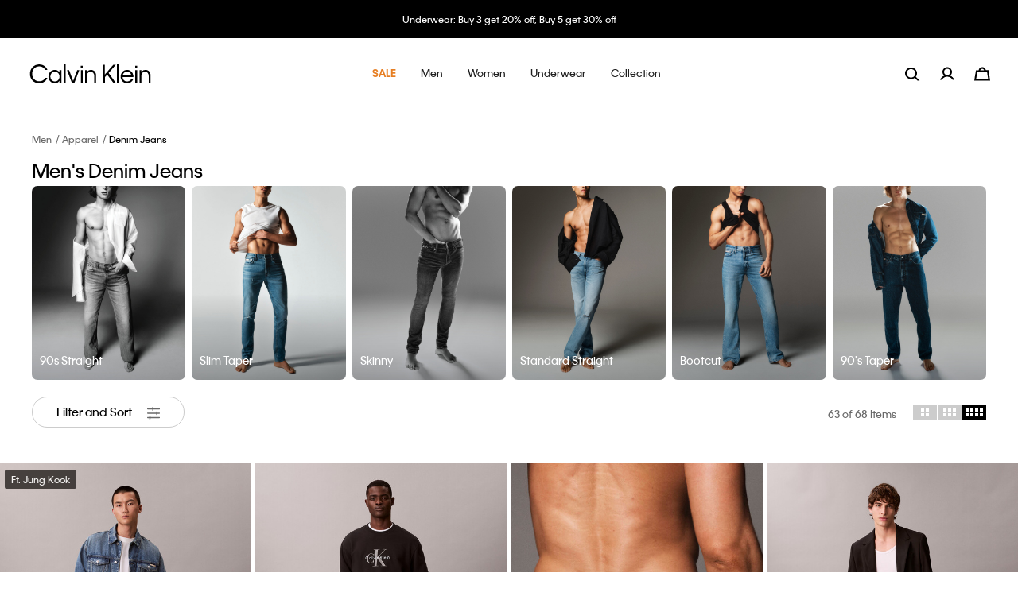

--- FILE ---
content_type: text/html; charset=utf-8
request_url: https://www.google.com/recaptcha/api2/anchor?ar=1&k=6LfWfSkeAAAAANWV7n8NyJUK79D4jH2LgzsO9N89&co=aHR0cHM6Ly93d3cuY2Fsdmlua2xlaW4uY29tLm15OjQ0Mw..&hl=en&v=PoyoqOPhxBO7pBk68S4YbpHZ&size=invisible&anchor-ms=20000&execute-ms=30000&cb=pmm515wjfzbq
body_size: 48624
content:
<!DOCTYPE HTML><html dir="ltr" lang="en"><head><meta http-equiv="Content-Type" content="text/html; charset=UTF-8">
<meta http-equiv="X-UA-Compatible" content="IE=edge">
<title>reCAPTCHA</title>
<style type="text/css">
/* cyrillic-ext */
@font-face {
  font-family: 'Roboto';
  font-style: normal;
  font-weight: 400;
  font-stretch: 100%;
  src: url(//fonts.gstatic.com/s/roboto/v48/KFO7CnqEu92Fr1ME7kSn66aGLdTylUAMa3GUBHMdazTgWw.woff2) format('woff2');
  unicode-range: U+0460-052F, U+1C80-1C8A, U+20B4, U+2DE0-2DFF, U+A640-A69F, U+FE2E-FE2F;
}
/* cyrillic */
@font-face {
  font-family: 'Roboto';
  font-style: normal;
  font-weight: 400;
  font-stretch: 100%;
  src: url(//fonts.gstatic.com/s/roboto/v48/KFO7CnqEu92Fr1ME7kSn66aGLdTylUAMa3iUBHMdazTgWw.woff2) format('woff2');
  unicode-range: U+0301, U+0400-045F, U+0490-0491, U+04B0-04B1, U+2116;
}
/* greek-ext */
@font-face {
  font-family: 'Roboto';
  font-style: normal;
  font-weight: 400;
  font-stretch: 100%;
  src: url(//fonts.gstatic.com/s/roboto/v48/KFO7CnqEu92Fr1ME7kSn66aGLdTylUAMa3CUBHMdazTgWw.woff2) format('woff2');
  unicode-range: U+1F00-1FFF;
}
/* greek */
@font-face {
  font-family: 'Roboto';
  font-style: normal;
  font-weight: 400;
  font-stretch: 100%;
  src: url(//fonts.gstatic.com/s/roboto/v48/KFO7CnqEu92Fr1ME7kSn66aGLdTylUAMa3-UBHMdazTgWw.woff2) format('woff2');
  unicode-range: U+0370-0377, U+037A-037F, U+0384-038A, U+038C, U+038E-03A1, U+03A3-03FF;
}
/* math */
@font-face {
  font-family: 'Roboto';
  font-style: normal;
  font-weight: 400;
  font-stretch: 100%;
  src: url(//fonts.gstatic.com/s/roboto/v48/KFO7CnqEu92Fr1ME7kSn66aGLdTylUAMawCUBHMdazTgWw.woff2) format('woff2');
  unicode-range: U+0302-0303, U+0305, U+0307-0308, U+0310, U+0312, U+0315, U+031A, U+0326-0327, U+032C, U+032F-0330, U+0332-0333, U+0338, U+033A, U+0346, U+034D, U+0391-03A1, U+03A3-03A9, U+03B1-03C9, U+03D1, U+03D5-03D6, U+03F0-03F1, U+03F4-03F5, U+2016-2017, U+2034-2038, U+203C, U+2040, U+2043, U+2047, U+2050, U+2057, U+205F, U+2070-2071, U+2074-208E, U+2090-209C, U+20D0-20DC, U+20E1, U+20E5-20EF, U+2100-2112, U+2114-2115, U+2117-2121, U+2123-214F, U+2190, U+2192, U+2194-21AE, U+21B0-21E5, U+21F1-21F2, U+21F4-2211, U+2213-2214, U+2216-22FF, U+2308-230B, U+2310, U+2319, U+231C-2321, U+2336-237A, U+237C, U+2395, U+239B-23B7, U+23D0, U+23DC-23E1, U+2474-2475, U+25AF, U+25B3, U+25B7, U+25BD, U+25C1, U+25CA, U+25CC, U+25FB, U+266D-266F, U+27C0-27FF, U+2900-2AFF, U+2B0E-2B11, U+2B30-2B4C, U+2BFE, U+3030, U+FF5B, U+FF5D, U+1D400-1D7FF, U+1EE00-1EEFF;
}
/* symbols */
@font-face {
  font-family: 'Roboto';
  font-style: normal;
  font-weight: 400;
  font-stretch: 100%;
  src: url(//fonts.gstatic.com/s/roboto/v48/KFO7CnqEu92Fr1ME7kSn66aGLdTylUAMaxKUBHMdazTgWw.woff2) format('woff2');
  unicode-range: U+0001-000C, U+000E-001F, U+007F-009F, U+20DD-20E0, U+20E2-20E4, U+2150-218F, U+2190, U+2192, U+2194-2199, U+21AF, U+21E6-21F0, U+21F3, U+2218-2219, U+2299, U+22C4-22C6, U+2300-243F, U+2440-244A, U+2460-24FF, U+25A0-27BF, U+2800-28FF, U+2921-2922, U+2981, U+29BF, U+29EB, U+2B00-2BFF, U+4DC0-4DFF, U+FFF9-FFFB, U+10140-1018E, U+10190-1019C, U+101A0, U+101D0-101FD, U+102E0-102FB, U+10E60-10E7E, U+1D2C0-1D2D3, U+1D2E0-1D37F, U+1F000-1F0FF, U+1F100-1F1AD, U+1F1E6-1F1FF, U+1F30D-1F30F, U+1F315, U+1F31C, U+1F31E, U+1F320-1F32C, U+1F336, U+1F378, U+1F37D, U+1F382, U+1F393-1F39F, U+1F3A7-1F3A8, U+1F3AC-1F3AF, U+1F3C2, U+1F3C4-1F3C6, U+1F3CA-1F3CE, U+1F3D4-1F3E0, U+1F3ED, U+1F3F1-1F3F3, U+1F3F5-1F3F7, U+1F408, U+1F415, U+1F41F, U+1F426, U+1F43F, U+1F441-1F442, U+1F444, U+1F446-1F449, U+1F44C-1F44E, U+1F453, U+1F46A, U+1F47D, U+1F4A3, U+1F4B0, U+1F4B3, U+1F4B9, U+1F4BB, U+1F4BF, U+1F4C8-1F4CB, U+1F4D6, U+1F4DA, U+1F4DF, U+1F4E3-1F4E6, U+1F4EA-1F4ED, U+1F4F7, U+1F4F9-1F4FB, U+1F4FD-1F4FE, U+1F503, U+1F507-1F50B, U+1F50D, U+1F512-1F513, U+1F53E-1F54A, U+1F54F-1F5FA, U+1F610, U+1F650-1F67F, U+1F687, U+1F68D, U+1F691, U+1F694, U+1F698, U+1F6AD, U+1F6B2, U+1F6B9-1F6BA, U+1F6BC, U+1F6C6-1F6CF, U+1F6D3-1F6D7, U+1F6E0-1F6EA, U+1F6F0-1F6F3, U+1F6F7-1F6FC, U+1F700-1F7FF, U+1F800-1F80B, U+1F810-1F847, U+1F850-1F859, U+1F860-1F887, U+1F890-1F8AD, U+1F8B0-1F8BB, U+1F8C0-1F8C1, U+1F900-1F90B, U+1F93B, U+1F946, U+1F984, U+1F996, U+1F9E9, U+1FA00-1FA6F, U+1FA70-1FA7C, U+1FA80-1FA89, U+1FA8F-1FAC6, U+1FACE-1FADC, U+1FADF-1FAE9, U+1FAF0-1FAF8, U+1FB00-1FBFF;
}
/* vietnamese */
@font-face {
  font-family: 'Roboto';
  font-style: normal;
  font-weight: 400;
  font-stretch: 100%;
  src: url(//fonts.gstatic.com/s/roboto/v48/KFO7CnqEu92Fr1ME7kSn66aGLdTylUAMa3OUBHMdazTgWw.woff2) format('woff2');
  unicode-range: U+0102-0103, U+0110-0111, U+0128-0129, U+0168-0169, U+01A0-01A1, U+01AF-01B0, U+0300-0301, U+0303-0304, U+0308-0309, U+0323, U+0329, U+1EA0-1EF9, U+20AB;
}
/* latin-ext */
@font-face {
  font-family: 'Roboto';
  font-style: normal;
  font-weight: 400;
  font-stretch: 100%;
  src: url(//fonts.gstatic.com/s/roboto/v48/KFO7CnqEu92Fr1ME7kSn66aGLdTylUAMa3KUBHMdazTgWw.woff2) format('woff2');
  unicode-range: U+0100-02BA, U+02BD-02C5, U+02C7-02CC, U+02CE-02D7, U+02DD-02FF, U+0304, U+0308, U+0329, U+1D00-1DBF, U+1E00-1E9F, U+1EF2-1EFF, U+2020, U+20A0-20AB, U+20AD-20C0, U+2113, U+2C60-2C7F, U+A720-A7FF;
}
/* latin */
@font-face {
  font-family: 'Roboto';
  font-style: normal;
  font-weight: 400;
  font-stretch: 100%;
  src: url(//fonts.gstatic.com/s/roboto/v48/KFO7CnqEu92Fr1ME7kSn66aGLdTylUAMa3yUBHMdazQ.woff2) format('woff2');
  unicode-range: U+0000-00FF, U+0131, U+0152-0153, U+02BB-02BC, U+02C6, U+02DA, U+02DC, U+0304, U+0308, U+0329, U+2000-206F, U+20AC, U+2122, U+2191, U+2193, U+2212, U+2215, U+FEFF, U+FFFD;
}
/* cyrillic-ext */
@font-face {
  font-family: 'Roboto';
  font-style: normal;
  font-weight: 500;
  font-stretch: 100%;
  src: url(//fonts.gstatic.com/s/roboto/v48/KFO7CnqEu92Fr1ME7kSn66aGLdTylUAMa3GUBHMdazTgWw.woff2) format('woff2');
  unicode-range: U+0460-052F, U+1C80-1C8A, U+20B4, U+2DE0-2DFF, U+A640-A69F, U+FE2E-FE2F;
}
/* cyrillic */
@font-face {
  font-family: 'Roboto';
  font-style: normal;
  font-weight: 500;
  font-stretch: 100%;
  src: url(//fonts.gstatic.com/s/roboto/v48/KFO7CnqEu92Fr1ME7kSn66aGLdTylUAMa3iUBHMdazTgWw.woff2) format('woff2');
  unicode-range: U+0301, U+0400-045F, U+0490-0491, U+04B0-04B1, U+2116;
}
/* greek-ext */
@font-face {
  font-family: 'Roboto';
  font-style: normal;
  font-weight: 500;
  font-stretch: 100%;
  src: url(//fonts.gstatic.com/s/roboto/v48/KFO7CnqEu92Fr1ME7kSn66aGLdTylUAMa3CUBHMdazTgWw.woff2) format('woff2');
  unicode-range: U+1F00-1FFF;
}
/* greek */
@font-face {
  font-family: 'Roboto';
  font-style: normal;
  font-weight: 500;
  font-stretch: 100%;
  src: url(//fonts.gstatic.com/s/roboto/v48/KFO7CnqEu92Fr1ME7kSn66aGLdTylUAMa3-UBHMdazTgWw.woff2) format('woff2');
  unicode-range: U+0370-0377, U+037A-037F, U+0384-038A, U+038C, U+038E-03A1, U+03A3-03FF;
}
/* math */
@font-face {
  font-family: 'Roboto';
  font-style: normal;
  font-weight: 500;
  font-stretch: 100%;
  src: url(//fonts.gstatic.com/s/roboto/v48/KFO7CnqEu92Fr1ME7kSn66aGLdTylUAMawCUBHMdazTgWw.woff2) format('woff2');
  unicode-range: U+0302-0303, U+0305, U+0307-0308, U+0310, U+0312, U+0315, U+031A, U+0326-0327, U+032C, U+032F-0330, U+0332-0333, U+0338, U+033A, U+0346, U+034D, U+0391-03A1, U+03A3-03A9, U+03B1-03C9, U+03D1, U+03D5-03D6, U+03F0-03F1, U+03F4-03F5, U+2016-2017, U+2034-2038, U+203C, U+2040, U+2043, U+2047, U+2050, U+2057, U+205F, U+2070-2071, U+2074-208E, U+2090-209C, U+20D0-20DC, U+20E1, U+20E5-20EF, U+2100-2112, U+2114-2115, U+2117-2121, U+2123-214F, U+2190, U+2192, U+2194-21AE, U+21B0-21E5, U+21F1-21F2, U+21F4-2211, U+2213-2214, U+2216-22FF, U+2308-230B, U+2310, U+2319, U+231C-2321, U+2336-237A, U+237C, U+2395, U+239B-23B7, U+23D0, U+23DC-23E1, U+2474-2475, U+25AF, U+25B3, U+25B7, U+25BD, U+25C1, U+25CA, U+25CC, U+25FB, U+266D-266F, U+27C0-27FF, U+2900-2AFF, U+2B0E-2B11, U+2B30-2B4C, U+2BFE, U+3030, U+FF5B, U+FF5D, U+1D400-1D7FF, U+1EE00-1EEFF;
}
/* symbols */
@font-face {
  font-family: 'Roboto';
  font-style: normal;
  font-weight: 500;
  font-stretch: 100%;
  src: url(//fonts.gstatic.com/s/roboto/v48/KFO7CnqEu92Fr1ME7kSn66aGLdTylUAMaxKUBHMdazTgWw.woff2) format('woff2');
  unicode-range: U+0001-000C, U+000E-001F, U+007F-009F, U+20DD-20E0, U+20E2-20E4, U+2150-218F, U+2190, U+2192, U+2194-2199, U+21AF, U+21E6-21F0, U+21F3, U+2218-2219, U+2299, U+22C4-22C6, U+2300-243F, U+2440-244A, U+2460-24FF, U+25A0-27BF, U+2800-28FF, U+2921-2922, U+2981, U+29BF, U+29EB, U+2B00-2BFF, U+4DC0-4DFF, U+FFF9-FFFB, U+10140-1018E, U+10190-1019C, U+101A0, U+101D0-101FD, U+102E0-102FB, U+10E60-10E7E, U+1D2C0-1D2D3, U+1D2E0-1D37F, U+1F000-1F0FF, U+1F100-1F1AD, U+1F1E6-1F1FF, U+1F30D-1F30F, U+1F315, U+1F31C, U+1F31E, U+1F320-1F32C, U+1F336, U+1F378, U+1F37D, U+1F382, U+1F393-1F39F, U+1F3A7-1F3A8, U+1F3AC-1F3AF, U+1F3C2, U+1F3C4-1F3C6, U+1F3CA-1F3CE, U+1F3D4-1F3E0, U+1F3ED, U+1F3F1-1F3F3, U+1F3F5-1F3F7, U+1F408, U+1F415, U+1F41F, U+1F426, U+1F43F, U+1F441-1F442, U+1F444, U+1F446-1F449, U+1F44C-1F44E, U+1F453, U+1F46A, U+1F47D, U+1F4A3, U+1F4B0, U+1F4B3, U+1F4B9, U+1F4BB, U+1F4BF, U+1F4C8-1F4CB, U+1F4D6, U+1F4DA, U+1F4DF, U+1F4E3-1F4E6, U+1F4EA-1F4ED, U+1F4F7, U+1F4F9-1F4FB, U+1F4FD-1F4FE, U+1F503, U+1F507-1F50B, U+1F50D, U+1F512-1F513, U+1F53E-1F54A, U+1F54F-1F5FA, U+1F610, U+1F650-1F67F, U+1F687, U+1F68D, U+1F691, U+1F694, U+1F698, U+1F6AD, U+1F6B2, U+1F6B9-1F6BA, U+1F6BC, U+1F6C6-1F6CF, U+1F6D3-1F6D7, U+1F6E0-1F6EA, U+1F6F0-1F6F3, U+1F6F7-1F6FC, U+1F700-1F7FF, U+1F800-1F80B, U+1F810-1F847, U+1F850-1F859, U+1F860-1F887, U+1F890-1F8AD, U+1F8B0-1F8BB, U+1F8C0-1F8C1, U+1F900-1F90B, U+1F93B, U+1F946, U+1F984, U+1F996, U+1F9E9, U+1FA00-1FA6F, U+1FA70-1FA7C, U+1FA80-1FA89, U+1FA8F-1FAC6, U+1FACE-1FADC, U+1FADF-1FAE9, U+1FAF0-1FAF8, U+1FB00-1FBFF;
}
/* vietnamese */
@font-face {
  font-family: 'Roboto';
  font-style: normal;
  font-weight: 500;
  font-stretch: 100%;
  src: url(//fonts.gstatic.com/s/roboto/v48/KFO7CnqEu92Fr1ME7kSn66aGLdTylUAMa3OUBHMdazTgWw.woff2) format('woff2');
  unicode-range: U+0102-0103, U+0110-0111, U+0128-0129, U+0168-0169, U+01A0-01A1, U+01AF-01B0, U+0300-0301, U+0303-0304, U+0308-0309, U+0323, U+0329, U+1EA0-1EF9, U+20AB;
}
/* latin-ext */
@font-face {
  font-family: 'Roboto';
  font-style: normal;
  font-weight: 500;
  font-stretch: 100%;
  src: url(//fonts.gstatic.com/s/roboto/v48/KFO7CnqEu92Fr1ME7kSn66aGLdTylUAMa3KUBHMdazTgWw.woff2) format('woff2');
  unicode-range: U+0100-02BA, U+02BD-02C5, U+02C7-02CC, U+02CE-02D7, U+02DD-02FF, U+0304, U+0308, U+0329, U+1D00-1DBF, U+1E00-1E9F, U+1EF2-1EFF, U+2020, U+20A0-20AB, U+20AD-20C0, U+2113, U+2C60-2C7F, U+A720-A7FF;
}
/* latin */
@font-face {
  font-family: 'Roboto';
  font-style: normal;
  font-weight: 500;
  font-stretch: 100%;
  src: url(//fonts.gstatic.com/s/roboto/v48/KFO7CnqEu92Fr1ME7kSn66aGLdTylUAMa3yUBHMdazQ.woff2) format('woff2');
  unicode-range: U+0000-00FF, U+0131, U+0152-0153, U+02BB-02BC, U+02C6, U+02DA, U+02DC, U+0304, U+0308, U+0329, U+2000-206F, U+20AC, U+2122, U+2191, U+2193, U+2212, U+2215, U+FEFF, U+FFFD;
}
/* cyrillic-ext */
@font-face {
  font-family: 'Roboto';
  font-style: normal;
  font-weight: 900;
  font-stretch: 100%;
  src: url(//fonts.gstatic.com/s/roboto/v48/KFO7CnqEu92Fr1ME7kSn66aGLdTylUAMa3GUBHMdazTgWw.woff2) format('woff2');
  unicode-range: U+0460-052F, U+1C80-1C8A, U+20B4, U+2DE0-2DFF, U+A640-A69F, U+FE2E-FE2F;
}
/* cyrillic */
@font-face {
  font-family: 'Roboto';
  font-style: normal;
  font-weight: 900;
  font-stretch: 100%;
  src: url(//fonts.gstatic.com/s/roboto/v48/KFO7CnqEu92Fr1ME7kSn66aGLdTylUAMa3iUBHMdazTgWw.woff2) format('woff2');
  unicode-range: U+0301, U+0400-045F, U+0490-0491, U+04B0-04B1, U+2116;
}
/* greek-ext */
@font-face {
  font-family: 'Roboto';
  font-style: normal;
  font-weight: 900;
  font-stretch: 100%;
  src: url(//fonts.gstatic.com/s/roboto/v48/KFO7CnqEu92Fr1ME7kSn66aGLdTylUAMa3CUBHMdazTgWw.woff2) format('woff2');
  unicode-range: U+1F00-1FFF;
}
/* greek */
@font-face {
  font-family: 'Roboto';
  font-style: normal;
  font-weight: 900;
  font-stretch: 100%;
  src: url(//fonts.gstatic.com/s/roboto/v48/KFO7CnqEu92Fr1ME7kSn66aGLdTylUAMa3-UBHMdazTgWw.woff2) format('woff2');
  unicode-range: U+0370-0377, U+037A-037F, U+0384-038A, U+038C, U+038E-03A1, U+03A3-03FF;
}
/* math */
@font-face {
  font-family: 'Roboto';
  font-style: normal;
  font-weight: 900;
  font-stretch: 100%;
  src: url(//fonts.gstatic.com/s/roboto/v48/KFO7CnqEu92Fr1ME7kSn66aGLdTylUAMawCUBHMdazTgWw.woff2) format('woff2');
  unicode-range: U+0302-0303, U+0305, U+0307-0308, U+0310, U+0312, U+0315, U+031A, U+0326-0327, U+032C, U+032F-0330, U+0332-0333, U+0338, U+033A, U+0346, U+034D, U+0391-03A1, U+03A3-03A9, U+03B1-03C9, U+03D1, U+03D5-03D6, U+03F0-03F1, U+03F4-03F5, U+2016-2017, U+2034-2038, U+203C, U+2040, U+2043, U+2047, U+2050, U+2057, U+205F, U+2070-2071, U+2074-208E, U+2090-209C, U+20D0-20DC, U+20E1, U+20E5-20EF, U+2100-2112, U+2114-2115, U+2117-2121, U+2123-214F, U+2190, U+2192, U+2194-21AE, U+21B0-21E5, U+21F1-21F2, U+21F4-2211, U+2213-2214, U+2216-22FF, U+2308-230B, U+2310, U+2319, U+231C-2321, U+2336-237A, U+237C, U+2395, U+239B-23B7, U+23D0, U+23DC-23E1, U+2474-2475, U+25AF, U+25B3, U+25B7, U+25BD, U+25C1, U+25CA, U+25CC, U+25FB, U+266D-266F, U+27C0-27FF, U+2900-2AFF, U+2B0E-2B11, U+2B30-2B4C, U+2BFE, U+3030, U+FF5B, U+FF5D, U+1D400-1D7FF, U+1EE00-1EEFF;
}
/* symbols */
@font-face {
  font-family: 'Roboto';
  font-style: normal;
  font-weight: 900;
  font-stretch: 100%;
  src: url(//fonts.gstatic.com/s/roboto/v48/KFO7CnqEu92Fr1ME7kSn66aGLdTylUAMaxKUBHMdazTgWw.woff2) format('woff2');
  unicode-range: U+0001-000C, U+000E-001F, U+007F-009F, U+20DD-20E0, U+20E2-20E4, U+2150-218F, U+2190, U+2192, U+2194-2199, U+21AF, U+21E6-21F0, U+21F3, U+2218-2219, U+2299, U+22C4-22C6, U+2300-243F, U+2440-244A, U+2460-24FF, U+25A0-27BF, U+2800-28FF, U+2921-2922, U+2981, U+29BF, U+29EB, U+2B00-2BFF, U+4DC0-4DFF, U+FFF9-FFFB, U+10140-1018E, U+10190-1019C, U+101A0, U+101D0-101FD, U+102E0-102FB, U+10E60-10E7E, U+1D2C0-1D2D3, U+1D2E0-1D37F, U+1F000-1F0FF, U+1F100-1F1AD, U+1F1E6-1F1FF, U+1F30D-1F30F, U+1F315, U+1F31C, U+1F31E, U+1F320-1F32C, U+1F336, U+1F378, U+1F37D, U+1F382, U+1F393-1F39F, U+1F3A7-1F3A8, U+1F3AC-1F3AF, U+1F3C2, U+1F3C4-1F3C6, U+1F3CA-1F3CE, U+1F3D4-1F3E0, U+1F3ED, U+1F3F1-1F3F3, U+1F3F5-1F3F7, U+1F408, U+1F415, U+1F41F, U+1F426, U+1F43F, U+1F441-1F442, U+1F444, U+1F446-1F449, U+1F44C-1F44E, U+1F453, U+1F46A, U+1F47D, U+1F4A3, U+1F4B0, U+1F4B3, U+1F4B9, U+1F4BB, U+1F4BF, U+1F4C8-1F4CB, U+1F4D6, U+1F4DA, U+1F4DF, U+1F4E3-1F4E6, U+1F4EA-1F4ED, U+1F4F7, U+1F4F9-1F4FB, U+1F4FD-1F4FE, U+1F503, U+1F507-1F50B, U+1F50D, U+1F512-1F513, U+1F53E-1F54A, U+1F54F-1F5FA, U+1F610, U+1F650-1F67F, U+1F687, U+1F68D, U+1F691, U+1F694, U+1F698, U+1F6AD, U+1F6B2, U+1F6B9-1F6BA, U+1F6BC, U+1F6C6-1F6CF, U+1F6D3-1F6D7, U+1F6E0-1F6EA, U+1F6F0-1F6F3, U+1F6F7-1F6FC, U+1F700-1F7FF, U+1F800-1F80B, U+1F810-1F847, U+1F850-1F859, U+1F860-1F887, U+1F890-1F8AD, U+1F8B0-1F8BB, U+1F8C0-1F8C1, U+1F900-1F90B, U+1F93B, U+1F946, U+1F984, U+1F996, U+1F9E9, U+1FA00-1FA6F, U+1FA70-1FA7C, U+1FA80-1FA89, U+1FA8F-1FAC6, U+1FACE-1FADC, U+1FADF-1FAE9, U+1FAF0-1FAF8, U+1FB00-1FBFF;
}
/* vietnamese */
@font-face {
  font-family: 'Roboto';
  font-style: normal;
  font-weight: 900;
  font-stretch: 100%;
  src: url(//fonts.gstatic.com/s/roboto/v48/KFO7CnqEu92Fr1ME7kSn66aGLdTylUAMa3OUBHMdazTgWw.woff2) format('woff2');
  unicode-range: U+0102-0103, U+0110-0111, U+0128-0129, U+0168-0169, U+01A0-01A1, U+01AF-01B0, U+0300-0301, U+0303-0304, U+0308-0309, U+0323, U+0329, U+1EA0-1EF9, U+20AB;
}
/* latin-ext */
@font-face {
  font-family: 'Roboto';
  font-style: normal;
  font-weight: 900;
  font-stretch: 100%;
  src: url(//fonts.gstatic.com/s/roboto/v48/KFO7CnqEu92Fr1ME7kSn66aGLdTylUAMa3KUBHMdazTgWw.woff2) format('woff2');
  unicode-range: U+0100-02BA, U+02BD-02C5, U+02C7-02CC, U+02CE-02D7, U+02DD-02FF, U+0304, U+0308, U+0329, U+1D00-1DBF, U+1E00-1E9F, U+1EF2-1EFF, U+2020, U+20A0-20AB, U+20AD-20C0, U+2113, U+2C60-2C7F, U+A720-A7FF;
}
/* latin */
@font-face {
  font-family: 'Roboto';
  font-style: normal;
  font-weight: 900;
  font-stretch: 100%;
  src: url(//fonts.gstatic.com/s/roboto/v48/KFO7CnqEu92Fr1ME7kSn66aGLdTylUAMa3yUBHMdazQ.woff2) format('woff2');
  unicode-range: U+0000-00FF, U+0131, U+0152-0153, U+02BB-02BC, U+02C6, U+02DA, U+02DC, U+0304, U+0308, U+0329, U+2000-206F, U+20AC, U+2122, U+2191, U+2193, U+2212, U+2215, U+FEFF, U+FFFD;
}

</style>
<link rel="stylesheet" type="text/css" href="https://www.gstatic.com/recaptcha/releases/PoyoqOPhxBO7pBk68S4YbpHZ/styles__ltr.css">
<script nonce="Gq5xoxN7l91WUgCP2TK9kg" type="text/javascript">window['__recaptcha_api'] = 'https://www.google.com/recaptcha/api2/';</script>
<script type="text/javascript" src="https://www.gstatic.com/recaptcha/releases/PoyoqOPhxBO7pBk68S4YbpHZ/recaptcha__en.js" nonce="Gq5xoxN7l91WUgCP2TK9kg">
      
    </script></head>
<body><div id="rc-anchor-alert" class="rc-anchor-alert"></div>
<input type="hidden" id="recaptcha-token" value="[base64]">
<script type="text/javascript" nonce="Gq5xoxN7l91WUgCP2TK9kg">
      recaptcha.anchor.Main.init("[\x22ainput\x22,[\x22bgdata\x22,\x22\x22,\[base64]/[base64]/MjU1Ong/[base64]/[base64]/[base64]/[base64]/[base64]/[base64]/[base64]/[base64]/[base64]/[base64]/[base64]/[base64]/[base64]/[base64]/[base64]\\u003d\x22,\[base64]\\u003d\\u003d\x22,\x22D8OWwo3DjMOfwrTCmnbDrsKRejZEwqnDqGVDBsOqwop8wpvCo8O8w5BYw5dhwr3Cv1RDZA/[base64]/[base64]/[base64]/w7Y0wq8uRMKBw5fCinnDrMOQZ8OqwrzCggd6FzPDk8Omwo3Ct3HDm08Cw4lFCn/CnsOPwqEWX8O+H8KpHldrw43DhlQiw5hAclfDucOcDlBwwqtZw4nCucOHw4YcworCssOKdcKIw5gGUAZsGR9+cMOTMcO5wpoQwqgEw6lAbcObfCZIMCUWw6rDtCjDvMOTMhEIbGcLw5PCrWlfaXhfMmzDmnzCliMTakcCwpHDhU3CrThRZWwpbEAiIMKzw4s/XB3Cr8Kgwpw5wp4GYMO7GcKjGxxXDMOVwqhCwp1sw57CvcOdSsOKCHLDlMO3NcKxwpzCrSRZw73Dm1LCqRTClcOww6vDicOdwp83w5UZFQEpwrU/[base64]/DnhAWEcKlwpxiw4QBI2Esw4zDvyvCusO8wpLCsQHCisKuw5vDosKLb1B8ZWhoLxYZCsO5wo7DqcK3wqI3DkYsRMOTwqI6N0jDhnEZeVbDgnpKLXtzwp/DocKHUipUw7I1w4Nfw6nCinnDlMOiDnzCm8Opw6A9woMVwqZ8w5jCnBZONcKTeMKbwrpbw5ZmHsOaV3U5In3CsT3DpMOJw6XDpnxewo3CuXzDmcKcF0TClcOmCMOqw5AXIkTCuGMuQ0fDq8KgXcOVw5ANwpsPHjVwwozCtcKVL8OewoxkwqfDt8KhSsO4CykSwo1/XcOSwqLDmgnDt8OkMsOTCl7CoCZNK8OEwoUxw73DhsKYIFdMDl1vwrtewpYmH8KLw602wqfDrGlzwqnCnnVkwqfCvSNxYcOYw5LDlMKFw7DDvA1zC2bClsOuaBhvesKBGyzCvWXCnsOJUELCgQUzBXbDmxTCmsO/[base64]/CgAPDlMKGwq7CrgUtHAAAbC17w5Ytw4zDr2ZfwrLDiy7DrFXDrcOPLMOqNMKnwoR/[base64]/[base64]/CnX84Yn5gQXLDgg7Dkk3DncODeA8FdMKcwq/DjnnDrTXDnsK6wpvCu8O/[base64]/CqcOzVsO8Xj1iCcOGF0fCgTMyw5zDvSbDuEbClhrChyDDkm1NwpDDhBPCicOxPxhMdcKvw4AYw50vw7rDpiEXw41mF8KZUxDCjcKwb8KudWPChmzDvCkRRAdSHcOPOMOqw6AGw6Z/IcOrwoTDpUAFfHjDi8Kiwql9AcOOXVTCqsOUwoTCv8KLwqlLwq9NQHVlCELDliDCvGDCilXCg8K0RMOfdMO2TF3CkMOMTQTDlG1xeFvDoMKKHMOdwrcmaVsAWMOvYMOqwrIWRMKPw5/Do2wxTQnCj0YLwpkTwqrDkEXDqCtSw5thwpnCjHvCssK5a8KLwqDClRlBwr/[base64]/CqsKgR1FSP3koScO0NEPCqRpBdghwPxDDijHDscOHHnQrw6JnBMOTCcKTXsKtwqZ3wrzDgnVdO0DCmA5fdRkUw7ltQQDCvsOJDk/CnGwQwokfaQwxw5TDp8Ouw4/[base64]/ChsOgRMKLAcOJJUpZwobDsy1uwqvCiiNLfMKCw5xvHHxxwq7DqsOIO8KsJw8CXU/DqsKPwotSw5zDtDXChnLChFjDijlUw7/Di8Oxw6dxKsKzwr/Cr8Kiw4sKRcKuwrPCqcKJZMOvZcOywqNxGydlwozDi1/DksOaXcORw5gCwqJXPMOZfsOfw7Yyw4IxUT7DqAFQw4jCkQ9Ww7wHIwLCoMKTw4/[base64]/Cq8Kyw710w73CrcKwEMKzwoDCpcOLwoImQMKqw7kjWx7DrjYeT8KFw6LDi8OQw71tc37DoCXDuMKHcX/DnBZWXcKXLk3CkMObAcO6PcKowooEB8Kqw5nCg8OgwpHDoAIaNBTDhVo/w4hBw6IaXsKCwrXChsKow4QCwpfCoHgswpzDnMKEwrrDsmYMwotFwpINGsK8w4HCmiHClgLCuMOAR8Knw7rDhsKJM8OXw7HCr8O7wq88w5Bpek3DqMKlPgtwwoTCncKRw5rDj8K8wp4KwpzDscOUw6EPw4/CjsKyworCvcOxWC8pcRLDlMK6HsKyeg/DqQEsaFLCsxlGw5zCriPCrcOjwpoDwogjYAJPIMKlw7YNPkEQwojCuTA5w77Dg8OKUztPwrcKw5zDucOYOMOgw4DDvFoqw6/DtcOSClfCrMK4w7PCtzJcHFZyw4ZFAMKOCXzCoA7DlsKMFsKVHcOawq7DoR/Ck8ObN8KRwqnDqcOFEMOrwrIww7/DpTJ3SsKDwpN3BS7CuEfDj8K7wqrDu8KlwqxTwrzDm30/OMOiw5wMwqRFw5Zaw6zCrcK7MsKLwpfDh8KyUCAUHADDoWRHCcKqwoFSbE01bkHCrnfDrcKOw6IAGMKzw5gUbMOLw7LDrcK/BsKxwq5Xw5hrw63CpxLCkyfCicKpLsKGdMO2wrjDlyEDTVlswqPCusOyZMOAwpQcO8OVexDCuMOmw6LCix/CoMKIw6jCoMOXCsOqXxJqSsKpNSInwol/w4HDlwpTwoNYwrVAWz3DosOzw6dOKMOSwrfDpSd5ScOVw5bDk3fCsyVyw60vwpJKAsKoUnpvwrDDqsOJCkVRw7NCw73DrjNZw7LCvwhFKg/CsTgZZ8K0wofDkUB+A8OpcFUBMcOdPhkiw4/[base64]/DoW/CiXRWw6TCksOLwprCimnCq8Onw57DtFLCnQfCgBjDk8Ojc0LDnTrDgsOAwojCl8KQPsKuAcKDNcOGA8OcwpvCgcKSwqHCiUcvBD4AUEBJb8KiIMK7wqnDpcO1wpgbwqXDvG03GcKmSCxBLsOEUXgSw7g2wrYYMsKRcsOyBMKAcsKbF8K9wo5Te3/[base64]/DhcOqwowUwpHDoGbCmsOjKMK/w4d6PwJVDjrCoRYOKDjDoS3Cs0kdwr04w6HCsBY7EcKQOsOxAsKLw7/DkQliSh/DkcOJwrEuwqUvw4jCoMKMwpBZVVN1HcK/YsKDwolDw45jwqwLVcKnwphLw7NNwoQvw6PDv8OnfMO8VEl4wp/CosKiOcK1ODLCl8K/w7/DgsOyw6cNBcK5w4nCkxrDhcOuwo/[base64]/[base64]/DtcO+w6U8w6nCi8KqScOgfMO0NibDu3zDkcKtby/CucO0w5DDq8ODMhA/MVpdw7N1wrwWw5dRwokIAknClXDCjhzCnmAmX8O+Oh0Wwo8Fwp7DtzLCjcO6woxBVcKkZT/DgwLDgsKySl7CrT3Cuz0YRMOXVFEpXhbDvMOAw5kywo8XTMO4w7/CmH3DiMO0woIpwoHCkHLDvwsfZxfClHMnVcKvG8KQK8OuXMOrOsOBYHrDtMKYG8Odw7fDqcKRJMKHw5JqCVPCvCvDjznCssKew7VON1TCnS/CiVdxwopAw6xcw7FsU2pTwpI0NMOTwohawqpyGUzCtcOYw73Dr8OiwqA0SSnDtDQOP8OARcKuw5Ujw7DCiMOzNcKbw6vDgH7DmTXCkU/CtmbDtsKULFfDrQllHFfCncOlwo7DlsK4wq3CvMKHwobCmjdqZhpjwqDDnTFSZVodElsaQMO0w6jClxUOw6TCnBZDwr8EesK1PcKowpjClcOFcD/[base64]/DocKLU8OxD2cwwq4XwrURwqVOw6nDncOXLgvCnMKnPVfCqRXDvALDgMOcwr3CpsOpesKEcsO1w54dGsOMB8K+w4M+fXjDpX/DkcOgwo/DpVgBZMKIw4gefXM4aQYEw6/Cm1fDvWIAdHjDi0bCncKAw6/DgcOuw7rCnmJnwqvDsUXDs8OEw6HDpGdpw7VDIMO0wpfCkUsAwoXDssOAw7hLwprDiFrDnX/Dl1/[base64]/Dg3QbCMKOaGfCpMKxfic3asOdw4rDksKEMFNFwrfDnBXDvcKawofCqcOQwoInwo7Ckgciw6h9w5ZpwpIDbnPCjcKqwqYzwrdzMmk3w5tFGcOIw7/Dkw9EG8OITsKdHMK2w6fDm8OVK8KlMcKHw5XDuCjCtmbDpgzCtsO+w77Ci8O/BAbDkllYLsOewq/CjUNjUj9Me19CX8OqwqlgcwYjAhNqw6Vowo89wptkTMKkw5kOU8OTwqErw4DDpcO+FSoWPQbDuwJfw5vDq8K7AmQCwr1lIcOZw4bCiULDsRw2w4FSCcOfK8OVBRbDv3jCicODwp/ClsKoWhh9QVZewpEpwrogwrbDgcOxKxTDvsKFw7FzLjZ7w6VLw4XClsO5w5spGMOpwpPDlTDDhihaKMOywoZGAMK8SW/[base64]/Dr8KwwrDDgh1QUMObwq8SA1hcwp1Tw5t3B8Oow7Z0wq8uESx3wohpOcKYw6LDocONw7ARJsOJwqnDrcOfwqt9IDrCt8KWQMKacRLDty8ewpnCqBTClTN2wq7CoMKjDsKzJCLCosKtwos/I8OLw6HDkB8lwrQcJsOITcOJw7HDm8OALsKXwp5GL8KUEcOvKEZNwqDDmBLCvBrDtyrChX3ClhZiZHM5XFd9wonDgsONwpVbf8K4JMKpw4TDmjbCkcK5wrEnPcK/[base64]/CmQnCi0vCrMK8dsKMwpQRFcKpI2t0w6FvXsOlAjVfwpnDt0ELeH54w7HDo08uwpo0w60GWlc1S8Kww4ZGw4ZwccKlw4E5FMKZG8KhGDfDqsOQQS5NwqPCqcKzZiciGDzDq8OLw59nFxhiw5M3w6zDhsO8UMO+w4Mdw7PDpWHDjcKnwrDDr8OScMOnfMKgwp/[base64]/CrB/[base64]/DrVfCgxkuwo7Dpnw6LMORC0Axw5otwqMKNg7CtDRSw6wYw6DCkcKxwqnDhHxKNcOvw4HCssKJSsOCI8OIwrcPwqDCk8KXfMOTU8KyWcK6Ri3ChklKw6TDtMKzw7jDmiLChMOww75MVlHDvm5bw5dsO3zChiDDgsOrfkR+c8KmLMKYwr/DqUdzw5TCsSnDmiDDn8OHwp4GLnfCqcKWZwtVwoQRwqwWw53CvsKaci5wwqTCrMKcw50cQnzDkMKqw7XDhBYww4PDn8KaZiprZcK4S8ONwprCjRHDhMOJw4LCocO3MsKvGMKjBMKXw5/Chw/CuV90w4vDsRlsG252woAgMEg8wqrCikDDlsKsFsKNfsOSd8KSwrjCksK9OMOUwp/CqsOOSMO2w7bDuMKrej3CiwnDiGPDhTJScjM2wqPDgQ/Dp8Omw47CscOTwq5BKMKvwrpiNxRXwqp7w7BXwqLDlGQsw5XCjQ9SQsOcwrrCqMOEXAnDlMKhJsKbL8O+LjV3MXbCgsK4RsKEwptdw6XCnBklwowIw7nCjMK2cGV2SjA5wr3Dq1vCnGLCsE3DkcObAsKzw43DoCrDmMKZRhfDsix4w40lbcK/wqrDp8OrJsO0woTCisKWL3vCrGfCsULCgC7CswF1w6NfQcOQY8K0w68df8K3wrvCqMKgw7c1LlPDv8KHJU1BIsOQZcO+dRzCiW/CqMOUw7EbPBHCtSNbwqIKPsOWcHpXwrXCmcONMMKhwr3Clx1SAsKpQG4AdcKxWi3DgMKCcn7Dv8KjwpBpMMKzw5XDvcOTH3cSYjzDpVJtOMKXah/Dl8OnwoPCtcOmLMKGw79wcMOMWMK0V00oWyXDqi0cw6gCwq/ClMOoIcO0fsOwBX1oWjXCuiQIw7bCp27DsR9oe3gfwo1QY8K7w4p9XT/ChcOBfcKbTsOCEsK8RXlNTw3DpmnDtMOIYsKGXMO3w6rCthPCk8KJWBwWFxTCrMKDZ0wuEmsSF8K5w5jDnzPCqyfDvzwZwqUHwrnDry3CixdDU8OTw5jDrV7DssK4IinCl2c/wqbDmMKHwoV+w6QAW8OkwpDCicOaDFp5OB7CqyUbwrIewolaAMKzw4bDp8OMw54/[base64]/w5HCr8Kgw7lmHgXCtcKxwqUMw7fCg8O7TMKnf8KNw47DnsO2wqlrfMO2TMOGW8OEw6Y0w6dQfB5ldx/CqcKZKU7Cu8O5w79Tw7bDiMOYf2zDunlbwqDCji42NFIjNcKjPsK5W3Zkw4HDtGcJw5bCsyp+DMKRdRfDrMO+wpAOwqt+wrsMw6vCs8Kpwq3CvE7CtApNw5x2QcOVTjfDjcOrM8KxPUzDoC8kw5/CqTjCv8OBw6zCgl1hHlXCp8KQw78wecKnwrccwp/[base64]/[base64]/Dnmpaw5gBw4/Cl8OxwqDCkjgIwrJpw4RJwqPDlEB0w68dNgAXwocyEcKWw6nDqFMKw4g/JsOtwoDCiMO2wq7CimhmfkkIGCfCrMK9ZD/CpTRMRMORe8OpwrA0w6fDtMO5XmdnA8KiZcOWY8ONw44Yw7XDmMO/IcOmFcOiw79UcgJcw7N/wrFHexkvQ2HCjsKDNFfDjMOnw47ClgbDtcO4woDDljw/bTARw73Di8K2G10yw5xrbzkmIAjDtTUiwoPCjMOJHkEKeGwMw7vCsA/CgT7CqMKVw53Dsi5Tw4Yqw7YKK8Kpw6TDn3lBwpE2HXtCw7MuCcOLPQ3Dqyp9w7c5w5LDjkx4FQNfw5AgIMOTOVheLMKbecKvJSlmw5jDosK/wrlTOS/CqxTCoQzDjXdDNjXChjbCpsKSCcOswpZgZRgQw4o6Fg7CoDFnYwMXPjlJFgJFwqVkw6tmw7pcCcKkKMO/c2PCiD5XPwDDrMOvwpXDv8O6wp9DK8OTNUPCnXnDrx91woELVMO2eHBnw5xaw4DDvMOWwohEUnYNw54Ob1XDv8KJCBoXZndjbm5BEitRwpFTwo3CoCo3w48Qw6M5wq0mw5Ybw4UmwoMPw4XDiCTCmhtUw5rDj0NXIzUADSUaw4ZQH3UlbUXCusOhw7/[base64]/CnkM6X14/[base64]/DuixoBcOmwr47AsK7w5F1S8KiL8K1XWt/wonDksOjwoPCp3gDwoRZwpHCvTvDlsKARVdNw55Sw4VqKjXDncOLWFPCkTUHw4Naw7wcEsOtTAhOw7nCkcOtEMKpw6lyw497WyYHOBrCsUcmKsOlZh3DtMOiTsK9SXw7LMOcDsOqw53Dnh3ChsOywpobwpEaG0RDw6XCsRI2A8O/[base64]/w67DonfDuMKsw74rXsKFLWTColYJwr3DrMOsWnl7b8O6FcOofmDDqMKpNSpjw7kROMKkQcKgP0hLOcOgwo/Drlt3wrkNw77ClF/ClQvCim4iby3ClcO2wrfDtMK3QmjCjsOVajExTGQUwojCksKwecOyLi7CmMK3AjNlBxctw59KQcKkwrHDgsOuwq8+AsOcBHZLwo7CpzUAV8Kmwq3ChFx4TDBSw6bDhsOfCsOsw7rColVaN8KFXnTDvAvCskQ4wrQIFcO5AcOtw7/CpmTDmU8FT8Oxwq5eM8Okw7rDgMOPwrk8Nz4vworCvcKVRRZUFWLCiwxcXsOGKcOfBV0LwrnDnwfDhsO7eMOJAMKoZcOhS8KJIsOfwrNRwrFiIBrDlTQaNnzDvSjDoC8Mwo8sKjFtXSMyNRLCuMKAasOQHMK6w53DpRHCnCfDqMOCwqbDh3J6w6/CgcOnw4IDJMKZc8O6wrTCuCvCmA/DnzolZcKpdU7Dph5TR8K8w6w/w4VZfMKHfzwjw4/CijR0JSwQw4HCjMK3CDHChMO/wpfDkMOew68eHH5BwoHCrMO4w7VPJcOJw4rDt8KDNcKHw7PCvsKewo/CikUsEsKnwpx5w5ZwIcOhwqXCmcKXFw7DhsOJFgnCkcKsHh7DnMK9wqfCjljDokvCqsOUw55mw6HCtcKpMUXDtGnCqmTDm8KtwobDohfDtDI5w6A4OsOhXsO4w7/DhjvDpS3DmjnDjiFIB0c9wrwZwp3CuAAxX8OhNcOyw6N2VwYnwrEdSljDhArDusOZw6LDqsKTwqwBwrJ0w5VJb8O/wq8Iwp/DvMKaw68kw7TCvsK8QsOSWcOYKsOgHjYjwpQ5w7VqPMOYwqYrXwvDmcK4MMKWbw/[base64]/wqc5wrHCmmE2M8Onw48veMODwr/DqAwzw4XDq1DCk8KidGLCmMO1Tio0w75+wpdSw4tdf8Kdd8O+P1PDt8K6M8KUTHEQQMOjwrhpw4FaNsOkbHQuwqvCimYqQ8KRCFXDsmLDjsKGw6TCv1JrWcKxGcKLJw/DiMOsMnzCvsOeWlzCgcKVZXTDhsKfLgbCrBDDuyXCphfDmHjDkz5rwpjCq8O+D8KVwqAnwqxBwqTCvcOLOUJWFwFywrHDqMKGw7wswonCnWLCshIFDRnCjMKFWEPDnMK1Jx/DvcK5cgjCgizDvsKVOAnDky/DksKRwr9rWsOQDnF3w5lMw4jCs8Kxw4I1NixowqLDqMKqJ8OYwo3DpsO5w75lwpgKMT1XelzDiMKgeTvDh8KGwozDm2zCpSPDu8K1DcOawpJowoHCgV5NEz4Sw5rCqwHDqsKAw53Cqjc/w6g1wqJcfMOqwpjDkMO5CcKlw499w7VywoEFbGFBNh3CuFHDmW7DicO1DcKuH3Uzw7JrLsOicAdow5bDosKdX3bCgsKhIklWYMKdU8OmFE7DkWMVwplgFmjDhS44FEzCjsKIFcKfw6zChUxqw7kbw4BWwpHCuCYtwqjDm8OJw5tHwqLDg8Kdw6sVcMOPwobDk2ZGW8K/M8K7GiMKw5p+RDnDvcKWZ8Kfwrk7W8KRV1fDoEzDr8KWwoTCncKywptWIsKKf8K9wpXDuMK2w696w7vDjBXCtMKuwoMETgNjAhdNwqfCs8KHd8OiZcKpNxzCoT/CjsKqw4EKw5EkJMO2bTlKw4vCr8KhYFhKKiPCpsKzOEPDgkJpQsO4WMKpbB8/wqrDvMOewo/DiBwuf8Oww63CrsKSw6sMw7Fmw4tHwqLCncOkWcK/I8Ozw6VLwoY+E8OsGkImw5vCuHkYwqPCshRHw6zDr0jCgAoJw7zCv8KiwqFPHHDDisKMwoNcMcKCZ8K2wpEREMOsCWJ/XnLDocKufcOfG8O3NS58f8OhdMK4fVAiFA3Ds8Kuw7g8RcOLYgcPHEBew47CiMOvekvDnAHDtQLDgjXChcOywpIsNcKKw4LCuxvDgMOkTQfCoHMaYyZ1ZMKcdcKEejLDgDl4w6hfO3HDiMOsw47ClcO+MSQ9w5PDrEdcZ3TCvcKmwp/DtMOcw6LCl8OWw7nDucOcw4YNT1zDqsKcKWt/OMO6w7Jdw6vDu8OWwqHDrhPDi8O/[base64]/CuGg+FMODwq5xK8Oiwqt6wqjDpk7Dvmsqwq3Dh8Ksw77Cv8OLAcOjwqfDoMKbwo5cT8K3aDdaw5HCucOowrfCgl8YGiULR8KtO0LCrcKJBg/DtMK2w4jCuMKgwpvCiMOhQ8KtwqXDvsK9MsKuTsKpwqU2IG/[base64]/DhsKJJcOtRcK3w5vDqcKkMjsCw4zDvFduNcKHw60QQBHCkBZew7wVDmVNw7jCmF1awqrCncObUMKrwqjCogHDi0MOw7/DpCN0UBhTEF/DkmFYBsOLWT/DscOWwrF6Wj9EwrUPwo8UKGnDt8KFbFgRHzEewpTCl8O5EDbDsVTDu2M6WcOJVsKowqQ+wqbCg8Oxw7LCscOgw6gWN8K1wrFoFMKNw6jCmkPCl8OUwqHDhCN1w6zCmWzDqgHCq8OpUgXDh2lZw5/Cpg43w4HDvcKMw5PDmTnCvcOFw4law4TDuFbCp8KzKgM5woXClm7CvsO1UcKdOsOOEQ3CpQxWVcKLUsOJOQrDuMOqw55sQFLCrEQ0ZcK3w7LDoMOCFMK7CcOMY8Otw7LCvVXCoyLDucKlK8KswrJ8w4DDhBh8LlfCukrDo3VVaAhrwrjDvwHCgMOkHmHDg8O/YcKCSsK5X3zCh8KKwrTDr8KkLzTCkX7DmGgNw5/CjcOQw5vCosKTwoleZxzCl8KSwrd1N8Oiw4fDqSXDusO6wrTCnlNsZ8OtwpYxIcKDwpHCllhVD13Dl0Yjw5/[base64]/BjkCwozCicOKWcKgw6TDucKjZcOhw4JoNsO9LH/DvkTDmlbDn8Kbwp7CtVcpwrVkSsKHPcKpS8KBIMOnAC7DkcOww5UiDiDCsCJ+w7PCnXRYw7ZeRURAw69ww75Hw6rCvMOcR8KkBxITwqkIPMKswq/CvsODamDCuEU6w7wxw6PDgcOcWljDi8OlIAfCtMOzw6DDtMOtw7jCuMKZecOiE3TDq8K7DsK7wqgYSAzDl8Oqwp4BdsKow5vDmBkJYcOzesKiw6LChMK+ORrCgMKJNsKlw6nDkSrCny/DscOJFQsZwqfDrcOnZiUNw7dqwrQEK8OHw7FqMsK+w4DDiB/Cg1MkJcK+wrzCqylSwrzCkB99wpB7wqoQw4AbBGTCiTPDgkzDtsOZRcOQD8Kkw5LClMK1wrcrwofDtMK+JsOWw5psw7h3Vis5CTYdwq/CqcKsAj/Dv8KmS8KEVMKbQVPCmcOrw5jDj0wpaQXDo8KLecO8wqc/ThbDgFxGwqHDtWvCiVHDk8KJasKKaAfDuADCuBHDkMO3w4nCrMOswqjDgQ8MwqHDn8KwIcOCw7x3XMK0c8K2w7gMDsKIw7tvXMKHw6/CvWgQdAjDt8K1dy1owrBMw5zDm8OkH8KmwoVZw6LCvcO1JV4FI8K3BcO4woXClUDChMK7w7HCoMOfK8OAw4bDtMKyCA/[base64]/[base64]/[base64]/[base64]/ChX3Dmx5Awq1+w5bCncKIY8KWDAIewpjCs8O3HAVaw7wNw7Z/VDvDtMOrw4AUXcO/wqLDjiJVAcOFwqrCpW5SwqR1PcOAXCnCl3PCm8OUw7lcw7HCtcKvwqXCvcKnS3HDl8Kyw688HsO8w6DDglcowpsFFR0DwpNdw67Dv8O0cAo/w7N3wrLDrcKhAMORwpZMwpARE8K4wrR9wqLDjxEAfBluwr8iw5fDvsKawpzClGpQwoFow4DDumnDkMODwpA8E8OBDxbDk28TVG7CvcKLAsKcwpJSZkLCozg4bsKbw5jCgsKNw5jCkMK5wobDs8OqdxPDpMKGVsKywrDCrC5BCcKCw47CtsKNwp7CkV/CosOqFCxwZsO7G8K4SS9tecK/egDCjsKuDwsdw7wGfE1+wqDCicOSwp/Dt8ODXG13wrwKw6scw5vDgHMZwpAdwr/Cq8OVWMKhw53ChF7Dh8KlFDUzV8KZw7zChnwJRyHDrH/DtT5pwpfDmMKGfxLDpwAGDcO3wrvDl0PDnsO6wrsHwqQBBmA1OVRXw4/[base64]/DkWzCg2/DhMKUwqLCnUUkwr8TX8O5w4HCoMK9wq/DpxgTw5VSwozDjMK2TjMDwrDDvcOkwprClgLCisKFJhpiwpJATwkewpnDrQ06w4IGw5IYcMOnfUYbw6lJb8O0w6UOaMKIwpPDpsOGwqQfw4bCqcOrZsKAw4jDlcOXM8OSYMK7w7YvwqHDqRFKF1TCpVYnChrDmMK9wq/Dh8KXwqjDmsOawpjCi0Bgw7TDlcORwqbDqx1vcMOraDZVVn/DuBrDuGvCl8OjWMO9bTsALsOAwppXS8KKcMOww6s6RsKewr7DlsO6wr8GWC0peFAzw4rDugccWcKkIE/Dr8OsSVDDgwnChcKzw4olw6fCksOuwo0JX8K8w4s/w5TCk2LCoMO4wpo1YsKYUwzDjcKWTAdmw7pNR1fClcKww7bDmsKPwrEkccO7JT0xwroXwqxZwoXDhHJfbsOOw4LDmcOxwrvCosKWwo/DsCw8wqLDicO9w5R5M8KXwqBTw6jDrlXCt8K9wpLCqlctw5NfwqnCsCDDqcKmwrpGWsOnw7nDlsK6clDCjQccwpHCulwAbMOEwplFTWnDp8OCQGjCmsOQbsK7L8KMAsKAL1jCocOFwrrDjMK/[base64]/DrmDCt8OgNiTDrcOwwrUxb8OAwoXDmTUzw6swwrrCg8OXwo1ew4lOKXrClS4Aw7B+wrbDj8OiBW3CpGMwEHzCj8ORwrQ9w7/DhybDmcOUw7PCmMOYHl0xwqVvw78uQcOZWsK+w4XDvsOjwrvCtsOFw6cIUHPCtGJoKW1Ew5RDH8KAwr97wqZLwpjDssO6McOcKBbDhXHDlETDv8OSb1tNw7XCqsOtCF3DgGhDwq/[base64]/CqTYwecOyJ2bCi0PCvzYGwp5+w6nCoCTDmw7DqmTCmkBVT8OpJMKrGMO+R17CkcOuwpNTw4DCjsOuwqvCgcKtwrDDncOGw6vDjsKqw7hOX1xmFVbCoMKXTH0swo0hw7gzwp3ChTPDuMOFOjnCgVPCmxfCsjNlZAnDlgwVWB4Gw58Hw6U+dw/CvMOyw5DDksKxDVVQw4xSfsKAw4odwoQFVMO9w4DCviFnw5tnwqzDrXVbw5BwwrjDqDHDl17Cs8OSw77DgcKaNsOrw7bDokkqw7MYwqx+w5dvTMOVw4ZkC1J+Jx/DiSPCncOfw7vDgD7Dj8KfBADCpcKmw4LCqsOow5zDr8KJwrFiwrFPwooUeARwwoI9w54Cw7/DoivCkyBXCxUswoHDli0uwrXDpMKiwo/Do1wtaMK/w6k0wrDCqsOOZsOyDCTCqSLCkj/CvBwpw7xBw6HCqRh/cMOaRsKra8OGw7dVJXlKMB/[base64]/CV1Sw6Ehw6zDlcObwrDDuSkzJiJKC05Qw49sw5Epw6gtB8KCwqo6w6UNwpLCusKAFMKcDmxpSw7DgMOWw4oUEcK+wrkLXcKQwoNKWsO5U8O6K8OVOcK8wqDDigHDqsKIQUpxfsKTw7RywqfDrm90RcKNwpcwIxfCvz56JzgHGjvCjMO4wr/CrSLCncOGw7Ahw5hfwqZzBsKMwpMiw6BEw6zDiG0FLsKFwqEyw68Owo7Ct2cWP1LCpcOSdHBIw6jDtsKLwoPCtinCtsKFMHsrBmEUwr0KwobDrD/Cq1FTw68xVyLDmsKLLcOVIMKGwr7Dr8OKwpnCmA7Ch1Mfw4rCmcKkwotcOsKFJlbCusOIYXXDkwp6w6l5wq0uAi3Cu059w6HDrcKnwqEtwqAJwqXCqV5ORsKUwpZ4wqdewrYQeTHCrGTDvDpMw5fCnMKpw4LChl8NwpNJKRrDlzvCmsKLYMOQwr/DhQrCkcOBwr8Pw6Egwrp0AXvCgE4RA8KIwr4KYxLDs8KCwqwhw6gcPcOwR8KnA1RWwqBDwrp/[base64]/CtQkdHC4Fw7zCqFp/[base64]/Co0IGw5pEGsKQw4Q6wo9gw4MQKsKOw7gMw4Q5IwsiSMO7wos9wrbCoHIXbHDCk1xXwqfDo8K1w6c3wpzCiFZpV8OOEsKZUFs3wqUwwo7DkMOuIsOjwpERw5hYfsKzw4BachlkGMKuPMKTw7LDicORK8O/bH3DjWhdGiEqfEt5w6/CpMO6FMOQNMO0w4XCtCXCgXPCmyVlwqsxwrLDpXteZRNnWMObVB8+worCjULCgsKcw6dMwrDCuMKYw4zChsKvw5YkwqHChGxOwoPCocKOw6/CssOaw7nDrR9Swrgtw7rDmsOxw4zDkWvCvsKDwqhIF384Q1vCtWlVe07Drj/CqFdgKsKbw7DDpXTCjQJdOsKhwoNGIMKjQQ/CnMKLwrUtLMOiJS3CtMO6wqLDocO2wqfCuTfCrAs1Wwknw5jDtMK6FcKfdlFeI8K4wrBzw4fClsO7wr/DrsOiwqnDjMKPA3PDngUawpURwofDgsKeQUbCp3hnw7cxw6bDtMKdw7bCv3YRwrLCpUkLwrF2A3rDj8K2w5PCiMOIIAlSSUhFwrXCjsOIFF7Dmzdyw67CuUhiwqzDq8OVUEzCoT/CgHPCjALCgMKsacKiwpEsIMK7eMObw55HRMKDwrxKA8KnwqhfagzDncKYZMO9w4x0wp5HC8K6w5DCvMKtwr3Cp8KneDVSJVpHwoxLTE/Cqj53wpnCk0kRWl3DmsKPOwcDBFfDrcKdw4IIw4/Ctm3Dt1PCgibDo8OdLWFjNQgGNU9dTMKjw70YHhwbD8OpbsO8RsOYw7MGAFc+Q3RVwrfCksKbQQ05ECnDk8K/w7gPwqnDsAxkw6I8QzABesKKwpsgcsKjKGFvwobDt8KOwq0IwqIYw4w3IcOjw5bCgMO4EsOxYnobwojCjcOIw7zDkm/DlwbDqMKgTsOZFnYIw6LDmMKXwpQMMWZQwp7Dv1fCjMOQEcK+wqtgGxDDmB7Dp2VRwqJsAypNw49/w4XDt8K2M2TDrlrCjsOmP0nDmQLCvcOhwr1/wr7DisO1DUDCsFAfHA/[base64]/CqsKUwo/DtlDCusKPCMO/[base64]/b1cUwrdUdsKgwp7DmsOKblfDg8OJw69KATbCrxIVwr98wpduF8KCwobCij0UYcOhw6I1w67DuT7DjMOSB8K1QMONLVXCohbCssO6wq/CsBgTKsOPw5rDlsOpTmrDpcO8wqEcwofDh8K7K8OMw7vCicKqwrrCocOUw7/[base64]/DkSbCj8OAwqRMwrswwo3CiV7Cki8kYV48VsOQw7rDn8OKwolfZEUFwohFGD/Cmn8bLiISw5ESw5oDNcKmJcKCH03Cm8KDRsOGKcKieXzDp1Z0MxYqwoZqwqlxHUc4H38Ww6vCqMO5FMOAwo3DpMOOd8KPwprDijUNVsK7wrpbwpVNNVPDl3rDlMKqwqbDkMOxwqvDm0gPw6PDvWAqwrs7THY3ZcKqdcK5YMOowovChMKswr/CicKDIEAqw7hACcOtwpjCi3YjSsOEW8O/RsKiwpXCiMOxw47DsX4Xf8KyKsKGUWkKwoTCkMOpM8K9fcKwYzRMwrbDr3EyJwgBwr3CmRLDlsKKw6XDs0vClcOADynCpsKeMsK8worCuElQXsKjNcOUTsKxD8K6w5nCkEnCm8KdfX0swrFtC8O+OVg1P8KeIcORw7vDocKcw6/CkMO5NMKYGTx9w7vCqMKvw6c/wpzDuUHCpMOdwrfCkQ3CiUXDonwqw5/CgRZyw53CtE/[base64]/DlMKxwoI2NkPCmXtINsKOOMKswpPDphnDu0bDicOWB8Kiw47DgcK4w4tRAVzDlMKgfMOiw7EEJsKew514wrjDmMKbFMKswoYRw60qPMO6VkzDsMOAwqURwo/Cv8KWw6vChMOGE1fCncK5MwbDplvCg0PDl8KBw7EtOcO3CWgcMBk2ZH8Rw63Dojddw4rCqVTDucOfw5wHw4jCji0zeATCu2Q3CRDDnRQLwokaOQjDpsOYwrHCuW9Pw7JcwqPDgcKIw5/DtHTDqMOgw7kkw6PDvMK+bsKTG04sw7ooRsKmUcKrHX1mb8OnwprCswzCmQlUw7cSNMKZw6LCnMOHw4h9G8Oxw7XCpgHCslwQAE8Rw4okKTjCrMK9wqFvMzJNIFsNw4tzw5YYE8KAAihXwpYmw6JwfRfDpcOZwrFJw5/DpmN/X8O5SWRvSMOMw5PDp8OGAcKtGMOxb8KRw6sJMU5KwpBhJmvCtTfClsK7w7wTwpIvwoMGfFDCpsKPXCQbwpbDt8KywoYUwpfDvMKNw7lBa0QIwogbwpjCh8KVaMOFw7BXN8KXw6dKJsOew7hKKirCkG7CjRvCtcKLeMOmw6fDsBJ6w7gXw5ISwqdCw71gw4lmwro5wp/[base64]/GsK4b3vDj08ew6DCmcOiTl7CsWzCoDllw47DhwobGMK9DMO3wonDjV4Cwp3ClFrDjTzDvz3DilXCoxTDqcK4wr8wdMKPVGjDrwvCn8OkfsOTTyHDskXCvXDDkC/CmcK8LCJpwq1Aw7HDvsKUw4vDq3zCv8ODw5bDkMKjeRHDpjfDucOgfcOnacO9BcKbfsKQw73DscOMw51ZZVTCvzjCksOYTcKOwqDCpcOSBmoVecO7wqJoUAIIwqxlBwzCpMOdJMOVwqkMc8Olw4AOw4/DtMK2w6HDiMKDwrbDqcOXU0bDu3s5wp7DjB3ChE3CgcK8HsONw553fcKIw6RdS8Osw5BYbXgWw7ZJwq7CjsKlw4jDmMO7XTYrbMKywqrCoWXDiMOTAMK7w6nCsMOiw73Cqz7Dv8OAwo9jP8KKW3sjIcK5DlvDuwI+ccOSaMK4wqBtYsO8wqXCpUQpDlctw64Hwq/[base64]/CtsOVdBMRGsKZIcOFM28twozDnsO7BMODZHY0w4/CvCXCkzFGY8KMVjVBwrzCgMKZw6zDp25qwoMpwpXDrULCqwrCg8O1wqDCti1CaMK/wobCmSzCrBlxw496wrnDncOAMD8pw64BwrTCosOswoBaf23DvMOFD8OrMcOOBkYKEAc2OcKcw607EADCh8KAB8KLaMKawpPCqMOuwopKH8KTI8KaEHNiS8KlesK4FsKkwqw5L8O8w7rDuMOjIyjDoU/DhMK0OMKjw50Cw4zDnsOTw57Cg8KJVjzDhsOBXnbDoMKDwoPCjMKeGjHCjsKlScKFw7EHwrnCgsO6bSDCu3VUT8K1wrnCmCfCl31TRFzDs8OqaiXCjV/Ci8OvEhg9C2XDoB3CisKjQBbDtU7DosO+TsOCw50Xw7jDpcOrwoFiw73DiiNawobCnhLCsxbDk8OSw55UbjLDqsKBw7nCgkjDnMKpCcKAwrJSEsKbAH/[base64]/CksK5KDhQez48fsKbw6Rewp9mJC/[base64]/DkFrDjCjDkil/[base64]/[base64]/FCUgIzPClMOrw7wrw7vCqFhCKMO4acK8wpttH07ChxZaw4koGsO2woNhG1zDgMOUwp8uRlE1wrvCrEk0CE8AwoFqXMKNCsOPKFJKQsOsBQPDnVXCgzkzJCJwecO1wq3Cimdmw7wmLkUIwrhkJmPCsg3DncOkM0JiPMKa\x22],null,[\x22conf\x22,null,\x226LfWfSkeAAAAANWV7n8NyJUK79D4jH2LgzsO9N89\x22,0,null,null,null,0,[21,125,63,73,95,87,41,43,42,83,102,105,109,121],[1017145,333],0,null,null,null,null,0,null,0,null,700,1,null,0,\[base64]/76lBhnEnQkZnOKMAhnM8xEZ\x22,0,0,null,null,1,null,0,1,null,null,null,0],\x22https://www.calvinklein.com.my:443\x22,null,[3,1,1],null,null,null,1,3600,[\x22https://www.google.com/intl/en/policies/privacy/\x22,\x22https://www.google.com/intl/en/policies/terms/\x22],\x22bhmGY+n3nA+0LC5h0Aeo/hG8Q058DmSnlRD8hwqK+Vk\\u003d\x22,1,0,null,1,1769364767023,0,0,[167,156],null,[234,20,124,215,111],\x22RC-QUYbtuYFt0K-vw\x22,null,null,null,null,null,\x220dAFcWeA6piOfmo4oUAUBr58A0GMD4CXUJXNP8fN3AWUyjVfTjcRpqmEIjRzGJyDWsXFXyM87J6WnK5Z2aYjlmqd0EJDBsN3GL4A\x22,1769447567111]");
    </script></body></html>

--- FILE ---
content_type: text/javascript
request_url: https://www.calvinklein.com.my/on/demandware.static/Sites-CK_MY-Site/-/en_MY/v1769357270069/js/search.js
body_size: 19986
content:
!function(t){var e={};function o(a){var i;return(e[a]||(i=e[a]={i:a,l:!1,exports:{}},t[a].call(i.exports,i,i.exports,o),i.l=!0,i)).exports}o.m=t,o.c=e,o.d=function(t,e,a){o.o(t,e)||Object.defineProperty(t,e,{enumerable:!0,get:a})},o.r=function(t){"undefined"!=typeof Symbol&&Symbol.toStringTag&&Object.defineProperty(t,Symbol.toStringTag,{value:"Module"}),Object.defineProperty(t,"__esModule",{value:!0})},o.t=function(t,e){if(1&e&&(t=o(t)),8&e)return t;if(4&e&&"object"==typeof t&&t&&t.__esModule)return t;var a=Object.create(null);if(o.r(a),Object.defineProperty(a,"default",{enumerable:!0,value:t}),2&e&&"string"!=typeof t)for(var i in t)o.d(a,i,function(e){return t[e]}.bind(null,i));return a},o.n=function(t){var e=t&&t.__esModule?function(){return t.default}:function(){return t};return o.d(e,"a",e),e},o.o=function(t,e){return Object.prototype.hasOwnProperty.call(t,e)},o.p="",o(o.s=394)}({0:function(t,e,o){"use strict";t.exports=function(t){"function"==typeof t?t():"object"==typeof t&&Object.keys(t).forEach((function(e){"function"==typeof t[e]&&t[e]()}))}},1:function(t,e,o){"use strict";Object.defineProperty(e,"__esModule",{value:!0}),e.eventCallbackDecorator=function(t,e){const o=t.eventCallback;let a;return t.eventTimeout=e,t.eventCallback=function(){a=!0,o()},t.eventTimeout&&setTimeout((function(){a||o()}),t.eventTimeout),t},e.getAnalyzeMetadataContent=function(t){const e=$("[data-metadata]",t),o=[];return e.each((function(){var t=$(this).data("metadata");t&&o.push(t)})),o},e.isGTMEnabled=function(){return!!window.dataLayer&&!!dataLayer.find(t=>t["gtm.start"])}},129:function(t,e){function o(t,e,o){e="g"+e.charAt(0);var a=new URL(t);return(a=new URLSearchParams(a.search)).set(e,o),a.toString(),t.split("?")[0]+"?"+a}function a(){var t=".product-grid .region";$(t).odd().addClass("-odd"),$(t).even().addClass("-even")}function i(t,e,o){var i=$(".tile-wrapper"),n=$(".inline-promo"),s="col-12 -mono",r="col-6",d="col-md-6",c="col-md-4",l="col-lg-6",u="col-lg-4",p="col-lg-3";"mobile"===t?"1"===e?(i.removeClass(r).addClass(s),n.removeClass(r).addClass(s)):(i.removeClass(s).addClass(r),o||n.removeClass(s).addClass(r)):"tablet"===t?"2"===e?(i.removeClass(c).addClass(d),n.removeClass(c).addClass(d)):(i.removeClass(d).addClass(c),n.removeClass(d).addClass(c)):"desktop"===t&&("2"===e?(i.removeClass(p+" "+u).addClass(l),n.removeClass(p+" "+u).addClass(l)):"3"===e?(i.removeClass(p+" "+l).addClass(u),n.removeClass(p+" "+l).addClass(u)):"4"===e&&(i.removeClass(u+" "+l).addClass(p),n.removeClass(u+" "+l).addClass(p))),"mobile"!==t&&"tablet"!==t||$(".swiper-container.initialized").each((function(){this.swiper.update()})),a()}t.exports={fixLayout:a,selectLayout:function(){const t=$(".grid-tabs"),e=$(".product-grid").data("promo-full");t.on("click",".grid-btn",(function(a){a.preventDefault();var n=(a=$(this)).data("grid-type"),s=n.slice(0,-1),r=n.slice(-1);t.find("[data-grid-type^='".concat(s,"']")).removeClass("active"),a.addClass("active");{a=n,n=s;var d=r,c=$(".grid-info").data("gridGetUrl");const t=$(".show-more").find("button"),e=o(window.location.href,n,d);let i="";t.length&&(i=o(t[0].dataset.url,n,d)),$.ajax({url:c,type:"post",dataType:"json",data:{gridType:a,deviceSize:n,gridSize:d},success:function(){t.length&&(t[0].dataset.url=i),window.history.replaceState(null,null,e)}})}i(s,r,e)}))},initialGrid:function(){var t=$(".grid-tabs.-mobile").length?$(".grid-tabs.-mobile").find(".btn.active").data("gridType").slice(-1):"",e=$(".grid-tabs.-tablet").length?$(".grid-tabs.-tablet").find(".btn.active").data("gridType").slice(-1):"",o=$(".grid-tabs.-desktop").length?$(".grid-tabs.-desktop").find(".btn.active").data("gridType").slice(-1):"";i("mobile",t,$(".product-grid").data("promo-full")),i("tablet",e),i("desktop",o)}}},14:function(t,e,o){"use strict";var a=(s=o(2))&&s.__esModule?s:{default:s};function i(t,e){var o,a=Object.keys(t);return Object.getOwnPropertySymbols&&(o=Object.getOwnPropertySymbols(t),e&&(o=o.filter((function(e){return Object.getOwnPropertyDescriptor(t,e).enumerable}))),a.push.apply(a,o)),a}function n(t){for(var e=1;e<arguments.length;e++){var o=null!=arguments[e]?arguments[e]:{};e%2?i(Object(o),!0).forEach((function(e){var a,i;a=t,i=o[e=e],(e=function(t){return"symbol"==typeof(t=function(t,e){if("object"!=typeof t||null===t)return t;var o=t[Symbol.toPrimitive];if(void 0===o)return String(t);if("object"!=typeof(o=o.call(t,e)))return o;throw new TypeError("@@toPrimitive must return a primitive value.")}(t,"string"))?t:String(t)}(e))in a?Object.defineProperty(a,e,{value:i,enumerable:!0,configurable:!0,writable:!0}):a[e]=i})):Object.getOwnPropertyDescriptors?Object.defineProperties(t,Object.getOwnPropertyDescriptors(o)):i(Object(o)).forEach((function(e){Object.defineProperty(t,e,Object.getOwnPropertyDescriptor(o,e))}))}return t}var s=o(23);const r=o(1).isGTMEnabled,d=o(4).pushGTMEvent,c=o(16).pushSFMCEvent;var l=o(17),u=!1,p=!1;let m=!0;var h=$(".sticky-header").data("site-id");function f(t){var e='<div class="alert alert-danger alert-dismissible valid-cart-error fade show" role="alert"><button type="button" class="close" data-dismiss="alert" aria-label="Close"><span aria-hidden="true">&times;</span></button>'+t+"</div>",o=(t='<li><div class="availability-message out-of-stock">'+t+"</div></li>",$(".modal.show .global-availability .availability-msg"));o.length?$(".global-availability .availability-message.out-of-stock").length||o.append(t):($(".cart-error").append(e),$("html, body").animate({scrollTop:0},500))}function g(t){var e;t.valid.error?(t.valid.message?(e='<div class="alert alert-danger alert-dismissible valid-cart-error fade show" role="alert"><button type="button" class="close" data-dismiss="alert" aria-label="Close"><span aria-hidden="true">&times;</span></button>'+t.valid.message+"</div>",$(".cart-error").append(e),$("html, body").animate({scrollTop:0},500)):($(".cart").empty().append('<div class="row"> <div class="col-12 text-center"> <h1>'+t.resources.emptyCartMsg+"</h1> </div> </div>"),$(".number-of-items").empty().append(t.numItems),$(".minicart-quantity").empty().append(t.numItems),$(".minicart-link").attr({"aria-label":t.resources.minicartCountOfItems,title:t.resources.minicartCountOfItems}),$(".minicart .popover").empty(),$(".minicart .popover").removeClass("show")),$(".checkout-btn").addClass("disabled")):$(".checkout-btn").removeClass("disabled")}function b(t){var e="",o="";$(".approaching-discounts").empty(),0<t.length&&t.forEach((function(t){t.showPromoThresholdBarOnCart&&""===o?o+='<div class="single-approaching-discount"><span class="text">'+t.discountMsg+'</span></div><div class="promo-bar-container"><div class="promo-bar" style="width: '+100*t.merchandiseTotal/t.conditionThreshold+'%"></div></div>':e+='<div class="single-approaching-discount"><div class="promo-item"><span class="text">'+t.discountMsg+"</span></div></div>"})),$(".approaching-discounts.common").append(e),$(".approaching-discounts.threshold").append(o)}function v(t){var e=$(".js-cart-recommendations");e.length&&null!==t.isRecommendationsEnabled&&e.each((function(){$(this).toggleClass("d-none",!t.isRecommendationsEnabled);var e=$(this).find(".swiper-container");e.length&&e[0].swiper&&e[0].swiper.update()}))}function y(t){$(".number-of-items").empty().append(t.numItems),$(".shipping-cost .shipping-value").empty().append(t.totals.totalShippingCost),$(".shipping-cost").toggleClass("free",0==t.totals.totalShippingCostDecimal),$(".tax-total").empty().append(t.totals.totalTax),$(".grand-total").empty().append(t.totals.grandTotal),$(".order-grand-total").empty().append(t.totals.grandTotal),$(".sub-total").empty().append(t.totals.subTotal),$(".minicart-quantity").text("".concat(t.numItems)),$(".minicart-quantity").data("quantity",t.numItems),$(".minicart-link").attr({"aria-label":t.resources.minicartCountOfItems,title:t.resources.minicartCountOfItems}),0<t.totals.orderLevelDiscountTotal.value?($(".order-discount").removeClass("hide-order-discount"),$(".order-discount-total").empty().append("- "+t.totals.orderLevelDiscountTotal.formatted)):$(".order-discount").addClass("hide-order-discount"),0<t.totals.shippingLevelDiscountTotal.value?($(".shipping-discount").removeClass("hide-shipping-discount"),$(".shipping-discount-total").empty().append("- "+t.totals.shippingLevelDiscountTotal.formatted)):$(".shipping-discount").addClass("hide-shipping-discount"),t.items.forEach((function(e){0<t.totals.orderLevelDiscountTotal.value&&$(".coupons-and-promos").empty().append(t.totals.discountsHtml),0<t.totals.couponDiscounts.length?$(".coupon-promos").empty().append(t.totals.couponDiscountsHtml):$(".coupon-promos").empty(),e.renderedPromotions?$(".item-"+e.UUID).empty().append(e.renderedPromotions):$(".item-"+e.UUID).empty(),$(".uuid-"+e.UUID+" .unit-price").empty().append(e.renderedPrice),$(".line-item-price-"+e.UUID+" .unit-price").empty().append(e.renderedPrice),$(".item-total-"+e.UUID).empty().append(e.priceTotal.renderedPrice)}))}function w(t,e){return t+(-1!==t.indexOf("?")?"&":"?")+Object.keys(e).map((function(t){return t+"="+encodeURIComponent(e[t])})).join("&")}function C(t,e){return t.map(t=>({item:e+"_"+t.currentVariationGroupID,quantity:t.quantity,price:t.price.sales.value,unique_id:e+"_"+t.id}))}function T(t){return t=t.find(".product-option").map((function(){var t=(e=$(this).find(".options-select")).val(),e=e.find('option[value="'+t+'"]').data("value-id");return{optionId:$(this).data("option-id"),selectedValueId:e}})).toArray(),JSON.stringify(t)}function k(t){var e,o;return t&&$(".set-items").length?$(t).closest(".product-detail").find(".quantity-select"):t&&$(".product-bundle").length?(e=$(t).closest(".modal-footer").find(".quantity-select"),o=$(t).closest(".bundle-footer").find(".quantity-select"),void 0===e.val()?o:e):t&&!t.hasClass("product-quickview")&&t.data("uuid")?$("line-item-quantity-"+t.data("uuid")+" .quantity-select"):$(".quantity-select")}function S(t){$(".modal-body").spinner().start(),0!==$("#chooseBonusProductModal").length&&$("#chooseBonusProductModal").remove();var e=t.bonusChoiceRuleBased?t.showProductsUrlRuleBased:t.showProductsUrlListBased,o='\x3c!-- Modal --\x3e<div class="modal fade" id="chooseBonusProductModal" tabindex="-1" role="dialog"><span class="enter-message sr-only" ></span><div class="modal-dialog choose-bonus-product-dialog bonus-products-modal choose-one-product" data-total-qty="'+t.maxBonusItems+'"data-UUID="'+t.uuid+'"data-pliUUID="'+t.pliUUID+'"data-addToCartUrl="'+t.addToCartUrl+'"data-pageStart="0"data-pageSize="'+t.pageSize+'"data-moreURL="'+t.showProductsUrlRuleBased+'"data-bonusChoiceRuleBased="'+t.bonusChoiceRuleBased+'">\x3c!-- Modal content--\x3e<div class="modal-content" ><button type="button" class="close" data-dismiss="modal" aria-label="Close"><svg class="icon"><use xlink:href="#close"></use></svg></button><div class="modal-header"><h5 class="modal-title"></h5><div class="modal-description"></div></div><div class="modal-footer"></div></div></div></div>';$("body").append(o),$(".modal-body").spinner().start(),$.ajax({url:e,method:"GET",dataType:"json",success:function(e){o=e.renderedTemplate;var o={body:(o=$("<div>").append($.parseHTML(o))).find(".choice-of-bonus-product"),footer:o.find(".modal-footer").children()},a=$(document.createDocumentFragment());$("#chooseBonusProductModal .modal-body").empty(),$("#chooseBonusProductModal .enter-message").text(e.enterDialogMessage),$("#chooseBonusProductModal .modal-header .close .sr-only").text(e.closeButtonText),$("#chooseBonusProductModal .modal-header .modal-title").text(1===t.maxBonusItems?e.modalHeaderOne:e.modalHeaderList),$("#chooseBonusProductModal .modal-header .modal-description").text(e.modalHeaderDesription),a.html(o.body),a.insertAfter($("#chooseBonusProductModal .modal-header")),$("#chooseBonusProductModal .modal-footer").html(o.footer),$("#chooseBonusProductModal").modal("show"),$.spinner().stop(),$("#chooseBonusProductModal").on("shown.bs.modal",(function(){$("body").trigger("dimensionsChanged")}))},error:function(){$.spinner().stop()}})}function x(){$(".minicart .popover").removeClass("show"),$(".minicart .offcanvas").trigger("close"),p=!1,m||$(".minicart .offcanvas").empty()}function P(t){var e=$(".minicart").data("action-url");$(".minicart .offcanvas").spinner().start(),$.get(e,(function(e){var o;$(".minicart .offcanvas").empty(),t?m?($(".minicart .offcanvas").append(e),$(".minicart .product-summary").animate({scrollTop:$(".minicart .uuid-".concat(t)).offset().top-$(".minicart .product-summary").offset().top},20)):((o=$(e)).find(".uuid-".concat(t)).closest(".row").addClass("-updated-item"),o.find(".product-summary > .row:not(.-updated-item)").remove(),$(".minicart .offcanvas").append(o)):$(".minicart .offcanvas").append(e),$.spinner().stop(),$(".minicart-close").on("click",(function(){x()}))}))}function O(t){var e,o,i;$(".minicart .offcanvas").removeClass("is-add-to-cart"),m&&($(".minicart-link").off("mouseenter"),$(".minicart .offcanvas").off("mouseleave focusout")),$(".minicart .offcanvas").trigger("open"),P(t),t=$(".add-to-cart-button .add-to-cart"),o=$(".add-to-cart-button .view-shopping-bag"),i=$(".recommendations-wrapper"),t.hide(),o.removeClass("d-none"),i.find(".slider-wrapper").length&&(0,a.default)({media:"(min-width: 1024px)",isReverse:!1,entry(){e=$(".sticky-header").outerHeight()+$(".sticky-pdp-block").outerHeight(),l(i,e)},exit(){e=$(".sticky-header").outerHeight(),l(i,e)}}),setTimeout((function(){m&&($(".minicart-link").on("mouseenter",(function(){0!==parseInt($(".minicart .minicart-quantity").data("quantity"),10)&&m&&!p&&(u||(P(),u=!0),$(".minicart .offcanvas").trigger("open"))})),$(".minicart .offcanvas").on("mouseleave",(function(t){"focusout"===t.type&&0<$(".minicart").has(t.target).length||$(t.target).is(".cart-delete-confirmation-btn")?t.stopPropagation():$(this).trigger("close")}))),x(),$(".minicart .offcanvas").addClass("is-add-to-cart")}),2e3)}function B(t,e){$(".minicart").trigger("count:update",t);var o,a,i,n=t.error?"alert-danger":"alert-success";"alert-success"==n?(o=C(t.cart.items,h),a=$(".user-info").data("user-id"),i=$("body").data("sfmc-id"),O(t.pliUUID),c("trackCart",i,a,{cart:o})):(0===$(".add-to-cart-messages").length&&$("body").append('<div class="add-to-cart-messages"></div>'),$(".add-to-cart-messages").append('<div class="alert '+n+' add-to-basket-alert" role="alert">'+t.message+"</div>")),setTimeout((function(){$(".add-to-basket-alert").remove()}),5e3),t.newBonusDiscountLineItem&&0!==Object.keys(t.newBonusDiscountLineItem).length&&!e&&setTimeout((function(){S(t.newBonusDiscountLineItem)}),3e3)}function M(t,e,o){var a=e.parent().hasClass("bonus-product-item");let i;i=o?(e.find(".-js-zoomed-image").attr("src",t[0].hiResUrl),'<div class="swiper-slide product-image" data-hires-url="[zoom]"><img class="image img" src="[src]" itemprop="image" /></div>'):a?'<div class="swiper-slide" ><img class="image" src="[src]" alt="[alt]" class="img" /></div>':'<div class="swiper-slide" data-role="zoom" data-image="[zoom]"><img class="image" src="[src]" alt="[alt]" class="img" /></div>';a=(o=e.find(".swiper-container")).length&&o[0].swiper,e=o.find(".swiper-wrapper");var n=t.length;t=t.map(t=>i.replace("[src]",t.url).replace("[alt]",t.alt).replace("[zoom]",t.hiResUrl));o.find(".swiper-wrapper").empty(),a?(1===n?(e.addClass("one-image"),a.params.spaceBetween=0):a.params.spaceBetween=8,a.appendSlide(t),a.slideTo(a.loopedSlides,0),a.update()):($(o[0]).find(".swiper-wrapper").append(t),1===n&&(e=$(".image-block").data("placeholder-path"),a='<div class="swiper-slide product-image"><img class="image img" src="'.concat(e,'" alt="Placeholder" itemprop="image" /></div>'),$(o[0]).find(".swiper-wrapper").append(a)))}function I(t,e){var o,a,i,n,s,r=0<e.parents(".choose-bonus-product-dialog").length,d=e.hasClass("product-tile"),c=e.find(".zoom-modal");t.product.variationAttributes&&(function(t,e){t.forEach(t=>function(t,e,o){let{containerAttribute:a="data-attr",labelAttribute:i="data-attr-label",variationAttribute:n="data-select-attribute",activeClass:s="-active",disableClass:r="-disabled",selectedValue:d="data-selected-value",hideClass:c="d-none"}=2<arguments.length&&void 0!==o?o:{};const l=$("[".concat(a,'="').concat(t.id,'"]'),e),u=$("[".concat(i,"]"),l),p=$("[".concat(d,"]"),l),m=$(".sticky-pdp-block"),h=$(".quick-view-dialog");u.attr(i,""),t.values.forEach((function(o){var a,d=$("[".concat(n,'="').concat(o.value,'"]'),l);d.toggleClass(s,o.selected).toggleClass(r,!o.selectable&&!("color"===t.id)||e.hasClass("bonus-product-item")&&e.hasClass("product-variant")&&d.add(d.parent()).data("disabled")).toggleClass(c,!o.isEnabled),d.attr("href",o.url?o.url+"&pageType="+(o.page||"pdp"):""),o.selected&&(u.attr(i,o.displayValue),p.text(o.displayValue),m.length)&&!e.hasClass("modal-content")&&("color"===t.attributeId?(a='<img class="selected-color" src="'.concat(o.images.swatch[0].url,'" alt="').concat(o.images.swatch[0].alt,'"/>'),m.find(".selected-block[data-attr*='"+t.attributeId+"']").empty().append(a)):(a='<span class="selected-size"> '.concat(o.displayValue,"</span>"),m.find(".selected-size").remove(),m.find(".selected-block[data-attr*='"+t.attributeId+"']").prepend(a))),o.selectable&&d.attr("title",o.displayValue),"color"!==t.id||o.isGroupOnline||d.hide(),0<h.length&&"size"===t.attributeId&&o.productNotForSale&&d.toggleClass(r,!0).removeClass("-active")})),"color"!==t.id&&m.length&&""===t.displayValue&&!e.hasClass("modal-content")&&(m.find(".selected-size").remove(),$(".size .selected-value").html(""))}(t,e))}(t.product.variationAttributes,e),n="variant"===t.product.productType,r&&n&&(e.parent(".bonus-product-item").attr("pid",t.product.id),e.parent(".bonus-product-item").data("ready-to-order",t.product.readyToOrder)),d)?(e.parent(".product").data("pid",t.product.id),e.parent(".product").data("ready-to-order",t.product.readyToOrder)):(n=t.product.images.large,d=t.product.images.small,a=$(".sticky-pdp-block"),M(n,e,!1),c.length&&M(n,c,!0),!a.length||a.hasClass("-set")||e.hasClass("modal-content")||(c=d,d=(d=a).find(".product-image"),c='<img class="image img" src="'.concat(c[0].url,'" alt="').concat(c[0].alt,'" itemprop="image" />'),d.empty().append(c)),e.find(".image-block").toggleClass("is-placeholder",!n[0].isNotPlaceholder),r||($(".prices .price",e).length?$(".prices .price",e):$(".prices .price")).replaceWith(t.product.price.html),e.find(".product-promotions").empty().html(t.product.promotionsHtml),e.find(".overlays-pdp").empty().html(t.product.overlayHtml),a=e,i="",d=(o=t).product.availability.messages,o.product.readyToOrder&&o.product.available?(d.forEach((function(t){i+='<li><div class="availability-message '+o.product.availability.cssClass+'">'+t+"</div></li>"})),a.find(".product-availability ").removeClass("hidden")):(i="<li></li>",a.find(".product-availability ").addClass("hidden")),$(a).trigger("product:updateAvailability",{product:o.product,$productContainer:a,message:i,resources:o.resources}),r?(c=e.find(".select-bonus-product"),$(".bonus-popup-messages").remove(),null!=(n=$(".choice-of-bonus-product")[0].swiper)&&n.update(),c.trigger("bonusproduct:updateSelectButton",{product:t.product,$productContainer:e})):$("button.add-to-cart, button.add-to-cart-global, button.update-cart-product-global").trigger("product:updateAddToCart",{product:t.product,$productContainer:e}).trigger("product:statusUpdate",t.product),e.find(".main-attributes").empty().html((d=t.product.attributes)?(s="",d.forEach((function(t){"mainAttributes"===t.ID&&t.attributes.forEach((function(t){s+='<div class="attribute-values">'+t.label+": "+t.value+"</div>"}))})),s):""))}function E(t,e){t&&(e.parents(".quickview-pdp").length?$("body").trigger("product:beforeAttributeSelectQW"):$("body").trigger("product:beforeAttributeSelect",{url:t,container:e}),$.ajax({url:t,method:"GET",success:function(t){I(t,e),i=t.product.optionsHtml,e.find(".product-options").empty().html(i),i=t.product.completeLookHtml,e.find(".complete-wrapper").empty().html(i),i=t.product.quantities,(n=e).parent(".bonus-product-item").length<=0&&(i=i.map((function(t){var e=t.selected?" selected ":"";return'<option value="'+t.value+'"  data-url="'+t.url+'"'+e+">"+t.value+"</option>"})).join(""),k(n).empty().html(i)),n=t.product.isAddedToWishlist,i=e,s=t.targetURL,(i=i.find("[data-wishlist-btn]"))&&s&&!i.parents(".complete-look").length&&(i.attr("href",s),i.toggleClass("active",n)),s=e,i=t.product.modelSizeUpdated,s.find(".model-size").text(i),s.find(".model-size").toggleClass("empty",!i),t.isDetermineCalled&&(n=t,i="available",o="unavailable",(s=(s=e).find(".delivery-msgs")).removeClass(i+" "+o),n.determineAvailable&&"variant"===n.product.productType&&(n=!!n.unavailablePickup.length,s.addClass(n?o:i)),s=t,o="available",i="unavailable",(n=(n=e).find(".gift-box-block")).removeClass(o+" "+i),s.determineAvailable)&&"variant"===s.product.productType&&(s=s.isGiftBoxAvailable,n.addClass(s?o:i)),$("body").trigger("product:afterAttributeSelect",{data:t,container:e});var o,a,i,n=$(".quick-view-dialog .product-detail"),s="Product-Show"===$(".page").data("action");n.find(".quantity-select").selectric(),n.length&&$(".prices",e).toggleClass("d-none",!!t.product.custom.productNotForSale),s&&(o="productNotForSale"in t.product.custom&&t.product.custom.productNotForSale,a=e.hasClass("set-item"),i=$(".product-set-detail").data("pid"),n=$(".cart-and-ipay").data("addToCartButtonUrl"),s={id:t.product.id,custom:{productNotForSale:o},available:t.product.available,readyToOrder:t.product.readyToOrder,price:t.product.price,isProductSet:a,productSetID:i},$.ajax({url:n,method:"GET",data:{product:JSON.stringify(s)},success:function(t){e.find(".cart-and-ipay").find(".add-to-cart-button").html(t.addToCartButton),e.find(".wishlisticon").html(t.wishlistTemplate),$(".prices",e).toggleClass("d-none",!!t.productNotForSale),a&&(t=(t=t.addAllToBagBlockTemplate)?$(t).find(".cart-and-ipay").html():"",$(".sticky-add-all-to-bag").find(".cart-and-ipay").html(t),$(".prices-add-to-cart-actions").find(".cart-and-ipay").html(t),t=$(".product-availability").toArray().every((function(t){return $(t).data("available")&&$(t).data("ready-to-order")})),$("button.add-to-cart-global").attr("data-ready-to-order",t)),$.spinner().stop()},error:function(){$.spinner().stop()}}))},error:function(){$.spinner().stop()}}))}function q(t,e){$("body").bootstrap("gtm",{type:"cartAction",options:{type:t},data:e})}function j(t){$(".cart-delete-confirmation-btn").data("metadata",t)}(0,a.default)({media:"(min-width: 1200px)",isReverse:!1,entry(){m=!0},exit(){m=!1}});let D=!1;function A(){!r()||D||(D=!0,$("body").on("product:afterAddToCart",(function(t,e){let{cart:o,request:a,setMetaData:i}=e;if(o&&a){const{pid:t,pidsObj:n,quantity:s}=a;e=n?JSON.parse(n):[{pid:t}];const r=[];let d=0;e.forEach((function(t){var e=o.items.find((function(e){return t.pid===e.id}));e&&((e=JSON.parse(e.metadata)).quantity=s,r.push(e),d+=parseInt(e.price))})),i&&(i.price=d.toFixed(2).toString(),r.push(i)),q("add",r)}})))}function R(){return new Promise((t,e)=>{$.ajax({url:$("[data-csfr-token]").attr("content"),type:"POST",success(e){e=e.csrf,t({csrf_token:e&&e.token})},error(t){e(t)}})})}s.methods.cartTracking=function(){r()&&($("body").on("click",".remove-product, .js-minicart-remove",(function(){q("remove",[$(this).data("metadata")])})),$("body").on("click",".cart-delete-confirmation-btn.-cart",(function(){var t=$(this).data("metadata").productID;q("remove",[$(".remove-product[data-pid="+t+"]").data("metadata")])})),$("body").on("afterRemoveFromCart",(function(t,e){j(e)})),$("body").on("click",".remove-product",(function(){j($(this).closest("[data-metadata]").data("metadata"))})),$("body").on("change",".quantity",(function(t){t=t.currentTarget;var e=$(this).closest(".product-card").find("[data-metadata]").data("metadata");e&&e.quantity&&(e.quantity=t.value)})),$("body").on("click",".checkout-btn",(function(t){var e;t.target.disabled||$(this).hasClass("show-registration-popup")||(t.preventDefault(),e=$(this).closest(".cart-page, .minicart").find("[data-gtm-product-summary]"),$("body").bootstrap("gtm",{type:"checkout",checkMetadata:e,options:{url:t.target.href}}),t=(e=$(this).closest(".minicart-footer")).length?"checkoutButtonMiniCart":"checkoutButtonCart",e=e.length?"MiniCart":"Cart",d("checkoutButton",{event:t,eventLabel:e}))})),$("body").on("click","[data-checkout-login-btn]",(function(t){var e;t.target.disabled||(t.preventDefault(),e=$("[data-checkout-login-products]"),$("body").bootstrap("gtm",{type:"checkout",checkMetadata:e,options:{url:t.target.href,actionField:{step:2,option:"Shipping"}}}))})))},t.exports=n(n({},s),{},{methodsGTM:s.methods,methods:{editBonusProducts:function(t){S(t)},generateCSRFToken:R},attributeSelect:E,handlePostCartAdd:B,addToCartTracking:A,createProductsSFMCArray:C,appendToUrl:w,updateCartTotals:y,updateRecommendationsBlock:v,updateApproachingDiscounts:b,validateBasket:g,createErrorNotification:f,colorAttribute:function(){$(document).on("click",".swatch-btn.-color",(function(t){t.preventDefault();var e=(t=$(this)).closest(".bonus-product-item");let o=t.closest(".set-item");t.attr("disabled")||t.hasClass("-disabled")||(o.length||(o=t.closest(".product-detail")),"CK_KR"!==h||t.closest(".set-item").length?E(t.attr("href"),o):window.location.href=t.data("pdp-url"),e.length&&(t=e.find(".select-bonus-product"),e.data("ready-to-order"))&&t.removeAttr("disabled").removeClass("-selected").find(".text").html("select"))}))},selectAttribute:function(){$(document).on("click",".size-attribute, .sizeshoes-attribute",(function(t){t.preventDefault();var e=(t=$(this)).closest(".bonus-product-item");let o=t.closest(".set-item");var a=$(".choose-bonus-product-dialog").data("total-qty"),i=$(".pre-cart-products").html();o.length||(o=t.closest(".product-detail")),e.length&&i==a&&!t.hasClass("-active")?(i=$(".choice-of-bonus-product").data("error-msg"),0===$(".bonus-popup-messages").length&&$(".modal-footer").prepend('<div class="bonus-popup-messages -remove"></div>'),$(".bonus-popup-messages").append('<div class="alert alert-danger" role="alert">'+i+"</div>"),null!=(a=$(".choice-of-bonus-product")[0].swiper)&&a.update()):(e.length&&t.hasClass("-active")&&(i=e.data("pid"),$('.selected-pid[var-group-id="'+i+'"]').find(".remove-item").trigger("click")),E(t.attr("href"),o),e.length&&($(".bonus-popup-messages").remove(),null!=(a=$(".choice-of-bonus-product")[0].swiper)&&a.update(),i=e.find(".select-bonus-product"),e.data("ready-to-order"))&&i.removeAttr("disabled").removeClass("-selected").find(".text").html("select"))}))},availability:function(){$(document).on("change",".quantity-select",(function(t){t.preventDefault();var e=$(this).closest(".product-detail");e.length||(e=$(this).closest(".modal-content").find(".product-quickview")),0===$(".bundle-items",e).length&&E($(t.currentTarget).find("option:selected").data("url"),e)}))},addToCart:function(){$(document).on("click","button.add-to-cart, button.add-to-cart-global",(function(){var t,e,o,i,n,s,r,d,c,l,u;$(this).parents(".product-tile").length||("false"===$(this).attr("data-ready-to-order")?(n=$(".product-detail").find('.add-to-cart[data-ready-to-order="false"], .notify-btn:visible'),$(this).parents(".product-set-detail").length||$(this).parents(".bundle-wrapper").length||$(this).parents(".quickview-pdp").length?($(this).hasClass("add-to-cart-global")?n.siblings(".add-to-cart-error").removeClass("d-none"):($(this).parents(".product-set-detail").length?$(this).parents(".set-item"):$(this).parents(".quick-view-dialog")).find(".size-block").addClass("has-error"),s=n.eq(0).closest(".attributes").offset(),$(this).parents(".product-set-detail").length&&$("html").animate({scrollTop:s.top-$(".sticky-header").outerHeight()})):(0,a.default)({media:"(min-width: 768px)",isReverse:!1,entry(){n.each((function(t){($(n[t]).parents(".sticky-pdp-block").length?$(n[t]).parents(".sticky-pdp-block"):$(n[t]).parents(".attributes")).find(".size-block").addClass("has-error")}))},exit(){$(".product-detail-info .-js-open-overlay").trigger("click")}})):($("body").trigger("product:beforeAddToCart",this),$(".set-items").length&&$(this).hasClass("add-to-cart-global")&&(i=[],$(".product-detail").each((function(){$(this).hasClass("product-set-detail")||i.push({pid:$(this).data("pid"),qty:$(this).find(".quantity-select").val(),options:T($(this))})})),o=JSON.stringify(i)),s=$(this),e=s=($("#quickViewModal").hasClass("show")&&!$(".product-set").length?$(s).closest(".modal-content").find(".product-quickview"):$(".product-set-detail").length||$(".product-set").length?$(s).closest(".product-detail"):$('.product-detail:not(".bundle-item")')).data("pid"),(r=$(this).closest(".product-detail")).length||(r=$(this).closest(".quick-view-dialog").find(".product-detail")),t=$(".add-to-cart-url").val(),d={pid:e,pidsObj:o,childProducts:(c=[],$(".bundle-item").each((function(){c.push({pid:$(this).data("pid"),quantity:parseInt($(this).find("label.quantity").data("quantity"),10)})})),c.length?JSON.stringify(c):[]),quantity:k($(this)).val()},$(".bundle-item").length||(d.options=T(r)),l=!1,u=$(this),$(this).hasClass("add-to-cart-global")&&(l=!0),t&&R().then(e=>{e=e.csrf_token,d.csrf_token=e,u.trigger("updateAddToCartFormData",d),$.ajax({url:t,method:"POST",data:d,success:function(t){B(t,!1),l&&(t.setMetaData=$("[data-set-metadata]").data("metadata"),t.setMetaData.quantity="1"),$("body").trigger("product:afterAddToCart",t),$.spinner().stop(),(t=t.reportingURL)&&$.ajax({url:t,method:"GET",success:function(){},error:function(){}})},error:function(){$.spinner().stop()}})}).catch(t=>{$.spinner().stop(),console.error("Error generating CSRF token:",t)})))})),A()},selectBonusProduct:function(){$(document).on("click",".select-bonus-product",(function(){var t=$(".choose-bonus-product-dialog").data("total-qty"),e=$(this).closest(".bonus-product-item"),o=$(this).parents(".choice-of-bonus-product"),a=$(this).data("pid"),i=parseInt(o.find(".bonus-quantity-select").val(),10),n=0,s=e.find(".product-name").html(),r=(o=($.each($("#chooseBonusProductModal .selected-bonus-products .selected-pid"),(function(){n+=$(this).data("qty")})),n+=i,o.find(".product-option").data("option-id")),e.find(".size-selector.-active").data("display-value"));n<=t?(t='<div class="selected-pid row align-items-start no-gutters" data-pid="'+a+'"data-qty="'+i+'"data-optionID="'+(o||"")+'"var-group-id="'+(e.data("pid")||"")+'"data-option-selected-value="'+(r||"")+'"><div class="bonus-product-name" >'+s+'<span class="product-size">'+r+'</span> </div><div class="remove-item"><svg class="icon" aria-hidden="true"><use xlink:href="#close"></use></svg></div></div>',$("#chooseBonusProductModal .selected-bonus-products").append(t),e.addClass("selected-item"),$(".pre-cart-products").html(n),$(".selected-bonus-products .bonus-summary").removeClass("alert alert-danger"),null!=(a=$(".choice-of-bonus-product")[0].swiper)&&a.update()):$(".selected-bonus-products .bonus-summary").addClass("alert alert-danger")}))},removeBonusProduct:function(){$(document).on("click",".selected-pid .remove-item",(function(){$(".bonus-popup-messages").remove();var t=$(this).closest(".selected-pid").data("pid"),e=($(this).closest(".selected-pid").remove(),null!=(e=$(".choice-of-bonus-product")[0].swiper)&&e.update(),$("#chooseBonusProductModal .selected-bonus-products .selected-pid"));let o=0;e.length&&e.each((function(){o+=parseInt($(this).data("qty"),10)})),$(".pre-cart-products").html(o),$(".selected-bonus-products .bonus-summary").removeClass("alert alert-danger");t=(e=$(".bonus-product-item[pid=".concat(t,"]"))).find(".swatch-btn.-size.-active");var a=e.find(".product-detail");e.removeClass("selected-item"),E(t.attr("href"),a)}))},enableBonusProductSelection:function(){$("body").on("bonusproduct:updateSelectButton",(function(t,e){var o=e.$productContainer.find("button.select-bonus-product"),a=o.closest(".bonus-product-item"),i=o.closest(".bonus-products-modal").data("total-qty"),n=(o.attr("disabled",!e.product.readyToOrder||!e.product.available),e.product.id);o.data("pid",n),1===i&&"variant"===e.product.productType&&(a.attr("data-remove",n),$(".selected-pid").find(".remove-item").trigger("click")),o.trigger("click")}))},addBonusProductsToCart:function(){$(document).on("click",".add-bonus-products",(function(){var t,e=$(".choose-bonus-product-dialog .selected-pid"),o="?pids=",a=$(".choose-bonus-product-dialog").data("addtocarturl"),i={bonusProducts:[]};if($(".pre-cart-products").html()<1)t=$(".choice-of-bonus-product").data("select-error-msg"),0===$(".bonus-popup-messages").length&&$(".modal-footer").prepend('<div class="bonus-popup-messages"></div>'),$(".bonus-popup-messages").append('<div class="alert alert-danger" role="alert">'+t+"</div>"),null!=(t=$(".choice-of-bonus-product")[0].swiper)&&t.update();else{$.each(e,(function(){var t=parseInt($(this).data("qty"),10),e=null;0<t&&($(this).data("optionid")&&$(this).data("option-selected-value")&&((e={}).optionId=$(this).data("optionid"),e.productId=$(this).data("pid"),e.selectedValueId=$(this).data("option-selected-value")),i.bonusProducts.push({pid:$(this).data("pid"),qty:t,options:[e]}),i.totalQty=parseInt($(".pre-cart-products").html(),10))})),o=(o+=JSON.stringify(i))+"&uuid="+$(".choose-bonus-product-dialog").data("uuid")+"&pliuuid="+$(".choose-bonus-product-dialog").data("pliuuid");const t=$(".choose-bonus-product-dialog").data("pliuuid");$.spinner().start(),R().then(e=>{e=e.csrf_token,$.ajax({url:a+o,method:"POST",data:{csrf_token:e},success:function(e){var o,a=$(".user-info").data("user-id"),i=$("body").data("sfmc-id"),n=C(e.items,h);$.spinner().stop(),e.error?(0===$(".bonus-popup-messages").length&&$(".modal-footer").prepend('<div class="bonus-popup-messages"></div>'),$(".bonus-popup-messages").append('<div class="alert alert-danger" role="alert">'+e.errorMessage+"</div>"),null!=(o=$(".choice-of-bonus-product")[0].swiper)&&o.update()):($(".configure-bonus-product-attributes").html(e),$(".bonus-products-step2").removeClass("hidden-xl-down"),$("#chooseBonusProductModal").modal("hide"),O(t),$(".minicart-quantity").text("".concat(e.totalQty)),$(".minicart-quantity").data("quantity",e.totalQty),c("trackCart",i,a,{cart:n}),$(".cart-page").length?setTimeout((function(){$(".add-to-basket-alert").remove(),location.reload()}),1500):setTimeout((function(){$(".add-to-basket-alert").remove()}),5e3))},error:function(){$.spinner().stop()}})}).catch(t=>{$.spinner().stop(),console.error("Error generating CSRF token:",t)})}}))},handleCouponPopup:function(){$("body").on("show.bs.modal","#couponModal",(function(){var t=$("#coupons-available .apply-btn"),e=$("#coupons-available input:radio:checked")[0];e&&(e.checked=!1,t.addClass("disabled"))})),$("body").on("change","#coupons-available input:radio",(function(){$("#coupons-available .apply-btn").removeClass("disabled")})),$("body").on("click",".minicart .js-coupon-link",(function(){$(".minicart .offcanvas").trigger("close")}))},handleCouponRemoval:function(){$("body").on("click",".remove-coupon",(function(t){t.preventDefault();t=$(this).data("code");var e=$(this).data("uuid"),o=$(".delete-coupon-confirmation-btn"),a=$(".coupon-to-remove");o.data("uuid",e),o.data("code",t),a.empty().append(t),null!=(e=$(".minicart .offcanvas"))&&e.trigger("close")})),$("body").on("click",".delete-coupon-confirmation-btn",(function(t){t.preventDefault();t=$(this).data("action");var e=$(this).data("uuid");t=w(t,{code:$(this).data("code"),uuid:e});$("body > .modal-backdrop").remove(),$.spinner().start(),$.ajax({url:t,type:"get",dataType:"json",success:function(t){var o=t.items;$(".coupon-uuid-"+e).remove(),y(t),v(t),b(t.approachingDiscounts),g(t),$.spinner().stop(),$("body").trigger("promotion:success",t),t.couponsHtml&&$(".coupons-wrapper").empty().html(t.couponsHtml),t=!1,(o=o).length&&(t=o.find((function(t){return"bonus"===t.bonusProductLineItemUUID}))),(t=$(".cart-items .product-card").length!=o.length||t)&&$(".cart-page").length&&location.reload()},error:function(t){$("body").trigger("promotion:error",t),t.responseJSON.redirectUrl?window.location.href=t.responseJSON.redirectUrl:(f(t.responseJSON.errorMessage),$.spinner().stop())}})}))}})},15:function(t,e,o){"use strict";var a=o(9);function i(t){return t=$("#quickViewModal").hasClass("show")&&!$(".product-set").length?$(t).closest(".modal-content").find(".product-quickview").data("pid"):$(".product-set-detail").length||$(".product-set").length?$(t).closest(".product-detail").find(".product-id").text():$('.product-detail:not(".bundle-item")').data("pid")}function n(t){var e;return t&&$(".set-items").length?$(t).closest(".product-detail").find(".quantity-select"):t&&$(".product-bundle").length?(e=$(t).closest(".modal-footer").find(".quantity-select"),t=$(t).closest(".bundle-footer").find(".quantity-select"),void 0===e.val()?t:e):$(".quantity-select")}function s(t){return n(t).val()}function r(t,e){t&&($("body").trigger("product:beforeAttributeSelect",{url:t,container:e}),$.ajax({url:t,method:"GET",success:function(t){var o,a;(function(t,e){var o=0<e.parents(".choose-bonus-product-dialog").length;t.product.variationAttributes&&(function(t,e,o){var a=["color"];t.forEach((function(t){var i,n,s,r,d;-1<a.indexOf(t.id)?(r=e,d=o,(s=t).values.forEach((function(t){var e=r.find('[data-attr="'+s.id+'"] [data-attr-value="'+t.value+'"]'),o=e.parent();t.selected?(e.addClass("selected"),e.siblings(".selected-assistive-text").text(d.assistiveSelectedText)):(e.removeClass("selected"),e.siblings(".selected-assistive-text").empty()),t.url?o.attr("data-url",t.url):o.removeAttr("data-url"),e.removeClass("selectable unselectable"),e.addClass(t.selectable?"selectable":"unselectable")}))):(i=e,n='[data-attr="'+(t=t).id+'"]',i.find(n+" .select-"+t.id+" option:first").attr("value",t.resetUrl),t.values.forEach((function(t){var e=i.find(n+' [data-attr-value="'+t.value+'"]');e.attr("value",t.url).removeAttr("disabled"),t.selectable||e.attr("disabled",!0)})))}))}(t.product.variationAttributes,e,t.resources),i="variant"===t.product.productType,o)&&i&&(e.parent(".bonus-product-item").data("pid",t.product.id),e.parent(".bonus-product-item").data("ready-to-order",t.product.readyToOrder));var a,i,n,s,r,d=t.product.images.large,c=e.find(".carousel"),l=($(c).carousel("dispose"),$(c).attr("id"));$(c).empty().append('<ol class="carousel-indicators"></ol><div class="carousel-inner" role="listbox"></div><a class="carousel-control-prev" href="#'+l+'" role="button" data-slide="prev"><span class="fa icon-prev" aria-hidden="true"></span><span class="sr-only">'+$(c).data("prev")+'</span></a><a class="carousel-control-next" href="#'+l+'" role="button" data-slide="next"><span class="fa icon-next" aria-hidden="true"></span><span class="sr-only">'+$(c).data("next")+"</span></a>");for(var u=0;u<d.length;u++)$('<div class="carousel-item"><img src="'+d[u].url+'" class="d-block img-fluid" alt="'+d[u].alt+" image number "+parseInt(d[u].index,10)+'" title="'+d[u].title+'" itemprop="image" /></div>').appendTo($(c).find(".carousel-inner")),$('<li data-target="#'+l+'" data-slide-to="'+u+'" class=""></li>').appendTo($(c).find(".carousel-indicators"));$($(c).find(".carousel-item")).first().addClass("active"),$($(c).find(".carousel-indicators > li")).first().addClass("active"),1===d.length&&$($(c).find('.carousel-indicators, a[class^="carousel-control-"]')).detach(),$(c).carousel(),$($(c).find(".carousel-indicators")).attr("aria-hidden",!0),o||($(".prices .price",e).length?$(".prices .price",e):$(".prices .price")).replaceWith(t.product.price.html),e.find(".promotions").empty().html(t.product.promotionsHtml),i=e,n="",s=(a=t).product.availability.messages,a.product.readyToOrder?s.forEach((function(t){n+="<li><div>"+t+"</div></li>"})):n="<li><div>"+a.resources.info_selectforstock+"</div></li>",$(i).trigger("product:updateAvailability",{product:a.product,$productContainer:i,message:n,resources:a.resources}),o?e.find(".select-bonus-product").trigger("bonusproduct:updateSelectButton",{product:t.product,$productContainer:e}):$("button.add-to-cart, button.add-to-cart-global, button.update-cart-product-global").trigger("product:updateAddToCart",{product:t.product,$productContainer:e}).trigger("product:statusUpdate",t.product),e.find(".main-attributes").empty().html((s=t.product.attributes)?(r="",s.forEach((function(t){"mainAttributes"===t.ID&&t.attributes.forEach((function(t){r+='<div class="attribute-values">'+t.label+": "+t.value+"</div>"}))})),r):"")})(t,e),o=t.product.optionsHtml,e.find(".product-options").empty().html(o),o=t.product.quantities,(a=e).parent(".bonus-product-item").length<=0&&(o=o.map((function(t){var e=t.selected?" selected ":"";return'<option value="'+t.value+'"  data-url="'+t.url+'"'+e+">"+t.value+"</option>"})).join(""),n(a).empty().html(o)),$("body").trigger("product:afterAttributeSelect",{data:t,container:e}),$.spinner().stop()},error:function(){$.spinner().stop()}}))}function d(t){return{body:(t=$("<div>").append($.parseHTML(t))).find(".choice-of-bonus-product"),footer:t.find(".modal-footer").children()}}function c(t){$(".modal-body").spinner().start(),0!==$("#chooseBonusProductModal").length&&$("#chooseBonusProductModal").remove(),e=t.bonusChoiceRuleBased?t.showProductsUrlRuleBased:t.showProductsUrlListBased;var e;t='\x3c!-- Modal --\x3e<div class="modal fade" id="chooseBonusProductModal" tabindex="-1" role="dialog"><span class="enter-message sr-only" ></span><div class="modal-dialog choose-bonus-product-dialog" data-total-qty="'+t.maxBonusItems+'"data-UUID="'+t.uuid+'"data-pliUUID="'+t.pliUUID+'"data-addToCartUrl="'+t.addToCartUrl+'"data-pageStart="0"data-pageSize="'+t.pageSize+'"data-moreURL="'+t.showProductsUrlRuleBased+'"data-bonusChoiceRuleBased="'+t.bonusChoiceRuleBased+'">\x3c!-- Modal content--\x3e<div class="modal-content"><div class="modal-header">    <span class="">'+t.labels.selectprods+'</span>    <button type="button" class="close pull-right" data-dismiss="modal">        <span aria-hidden="true">&times;</span>        <span class="sr-only"> </span>    </button></div><div class="modal-body"></div><div class="modal-footer"></div></div></div></div>';$("body").append(t),$(".modal-body").spinner().start(),$.ajax({url:e,method:"GET",dataType:"json",success:function(t){var e=d(t.renderedTemplate);$("#chooseBonusProductModal .modal-body").empty(),$("#chooseBonusProductModal .enter-message").text(t.enterDialogMessage),$("#chooseBonusProductModal .modal-header .close .sr-only").text(t.closeButtonText),$("#chooseBonusProductModal .modal-body").html(e.body),$("#chooseBonusProductModal .modal-footer").html(e.footer),$("#chooseBonusProductModal").modal("show"),$.spinner().stop()},error:function(){$.spinner().stop()}})}function l(t){return t=t.find(".product-option").map((function(){var t=(e=$(this).find(".options-select")).val(),e=e.find('option[value="'+t+'"]').data("value-id");return{optionId:$(this).data("option-id"),selectedValueId:e}})).toArray(),JSON.stringify(t)}function u(t){t&&$.ajax({url:t,method:"GET",success:function(){},error:function(){}})}t.exports={attributeSelect:r,methods:{editBonusProducts:function(t){c(t)}},focusChooseBonusProductModal:function(){$("body").on("shown.bs.modal","#chooseBonusProductModal",(function(){$("#chooseBonusProductModal").siblings().attr("aria-hidden","true"),$("#chooseBonusProductModal .close").focus()}))},onClosingChooseBonusProductModal:function(){$("body").on("hidden.bs.modal","#chooseBonusProductModal",(function(){$("#chooseBonusProductModal").siblings().attr("aria-hidden","false")}))},trapChooseBonusProductModalFocus:function(){$("body").on("keydown","#chooseBonusProductModal",(function(t){a.setTabNextFocus({event:t,containerSelector:"#chooseBonusProductModal",firstElementSelector:".close",lastElementSelector:".add-bonus-products"})}))},colorAttribute:function(){$(document).on("click",'[data-attr="color"] button',(function(t){t.preventDefault(),$(this).attr("disabled")||((t=$(this).closest(".set-item")).length||(t=$(this).closest(".product-detail")),r($(this).attr("data-url"),t))}))},selectAttribute:function(){$(document).on("change",'select[class*="select-"], .options-select',(function(t){t.preventDefault();var e=$(this).closest(".set-item");e.length||(e=$(this).closest(".product-detail")),r(t.currentTarget.value,e)}))},availability:function(){$(document).on("change",".quantity-select",(function(t){t.preventDefault();var e=$(this).closest(".product-detail");e.length||(e=$(this).closest(".modal-content").find(".product-quickview")),0===$(".bundle-items",e).length&&r($(t.currentTarget).find("option:selected").data("url"),e)}))},addToCart:function(){$(document).on("click","button.add-to-cart, button.add-to-cart-global",(function(){$("body").trigger("product:beforeAddToCart",this),$(".set-items").length&&$(this).hasClass("add-to-cart-global")&&(o=[],$(".product-detail").each((function(){$(this).hasClass("product-set-detail")||o.push({pid:$(this).find(".product-id").text(),qty:$(this).find(".quantity-select").val(),options:l($(this))})})),e=JSON.stringify(o)),r=i($(this));var t,e,o,a,n=$(this).closest(".product-detail"),r=(n.length||(n=$(this).closest(".quick-view-dialog").find(".product-detail")),t=$(".add-to-cart-url").val(),{pid:r,pidsObj:e,childProducts:(a=[],$(".bundle-item").each((function(){a.push({pid:$(this).find(".product-id").text(),quantity:parseInt($(this).find("label.quantity").data("quantity"),10)})})),a.length?JSON.stringify(a):[]),quantity:s($(this))});$(".bundle-item").length||(r.options=l(n)),$(this).trigger("updateAddToCartFormData",r),t&&$.ajax({url:t,method:"POST",data:r,success:function(t){var e,o;e=t,$(".minicart").trigger("count:update",e),o=e.error?"alert-danger":"alert-success",e.newBonusDiscountLineItem&&0!==Object.keys(e.newBonusDiscountLineItem).length?c(e.newBonusDiscountLineItem):(0===$(".add-to-cart-messages").length&&$("body").append('<div class="add-to-cart-messages"></div>'),$(".add-to-cart-messages").append('<div class="alert '+o+' add-to-basket-alert text-center" role="alert">'+e.message+"</div>"),setTimeout((function(){$(".add-to-basket-alert").remove()}),5e3)),$("body").trigger("product:afterAddToCart",t),$.spinner().stop(),u(t.reportingURL)},error:function(){$.spinner().stop()}})}))},selectBonusProduct:function(){$(document).on("click",".select-bonus-product",(function(){var t=$(this).parents(".choice-of-bonus-product"),e=$(this).data("pid"),o=$(".choose-bonus-product-dialog").data("total-qty"),a=parseInt(t.find(".bonus-quantity-select").val(),10),i=0,n=($.each($("#chooseBonusProductModal .selected-bonus-products .selected-pid"),(function(){i+=$(this).data("qty")})),i+=a,t.find(".product-option").data("option-id")),s=t.find(".options-select option:selected").data("valueId");i<=o?(o='<div class="selected-pid row" data-pid="'+e+'"data-qty="'+a+'"data-optionID="'+(n||"")+'"data-option-selected-value="'+(s||"")+'"><div class="col-sm-11 col-9 bonus-product-name" >'+t.find(".product-name").html()+'</div><div class="col-1"><i class="fa fa-times" aria-hidden="true"></i></div></div>',$("#chooseBonusProductModal .selected-bonus-products").append(o),$(".pre-cart-products").html(i),$(".selected-bonus-products .bonus-summary").removeClass("alert-danger")):$(".selected-bonus-products .bonus-summary").addClass("alert-danger")}))},removeBonusProduct:function(){$(document).on("click",".selected-pid",(function(){$(this).remove();var t=$("#chooseBonusProductModal .selected-bonus-products .selected-pid"),e=0;t.length&&t.each((function(){e+=parseInt($(this).data("qty"),10)})),$(".pre-cart-products").html(e),$(".selected-bonus-products .bonus-summary").removeClass("alert-danger")}))},enableBonusProductSelection:function(){$("body").on("bonusproduct:updateSelectButton",(function(t,e){$("button.select-bonus-product",e.$productContainer).attr("disabled",!e.product.readyToOrder||!e.product.available);var o=e.product.id;$("button.select-bonus-product",e.$productContainer).data("pid",o)}))},showMoreBonusProducts:function(){$(document).on("click",".show-more-bonus-products",(function(){var t=$(this).data("url");$(".modal-content").spinner().start(),$.ajax({url:t,method:"GET",success:function(t){t=d(t),$(".modal-body").append(t.body),$(".show-more-bonus-products:first").remove(),$(".modal-content").spinner().stop()},error:function(){$(".modal-content").spinner().stop()}})}))},addBonusProductsToCart:function(){$(document).on("click",".add-bonus-products",(function(){var t=$(".choose-bonus-product-dialog .selected-pid"),e="?pids=",o=$(".choose-bonus-product-dialog").data("addtocarturl"),a={bonusProducts:[]};$.each(t,(function(){var t=parseInt($(this).data("qty"),10),e=null;0<t&&($(this).data("optionid")&&$(this).data("option-selected-value")&&((e={}).optionId=$(this).data("optionid"),e.productId=$(this).data("pid"),e.selectedValueId=$(this).data("option-selected-value")),a.bonusProducts.push({pid:$(this).data("pid"),qty:t,options:[e]}),a.totalQty=parseInt($(".pre-cart-products").html(),10))})),e=(e+=JSON.stringify(a))+"&uuid="+$(".choose-bonus-product-dialog").data("uuid")+"&pliuuid="+$(".choose-bonus-product-dialog").data("pliuuid"),$.spinner().start(),$.ajax({url:o+e,method:"POST",success:function(t){$.spinner().stop(),t.error?($("#chooseBonusProductModal").modal("hide"),0===$(".add-to-cart-messages").length&&$("body").append('<div class="add-to-cart-messages"></div>'),$(".add-to-cart-messages").append('<div class="alert alert-danger add-to-basket-alert text-center" role="alert">'+t.errorMessage+"</div>"),setTimeout((function(){$(".add-to-basket-alert").remove()}),3e3)):($(".configure-bonus-product-attributes").html(t),$(".bonus-products-step2").removeClass("hidden-xl-down"),$("#chooseBonusProductModal").modal("hide"),0===$(".add-to-cart-messages").length&&$("body").append('<div class="add-to-cart-messages"></div>'),$(".minicart-quantity").html(t.totalQty),$(".add-to-cart-messages").append('<div class="alert alert-success add-to-basket-alert text-center" role="alert">'+t.msgSuccess+"</div>"),setTimeout((function(){$(".add-to-basket-alert").remove(),$(".cart-page").length&&location.reload()}),1500))},error:function(){$.spinner().stop()}})}))},getPidValue:i,getQuantitySelected:s,miniCartReportingUrl:u}},16:function(t,e,o){"use strict";Object.defineProperty(e,"__esModule",{value:!0}),e.pushSFMCEvent=function(t,e,o,i){window._etmc&&o&&(a.push(["setOrgId",e]),a.push(["setUserInfo",{email:o}]),a.push([t,i]))};var a=window._etmc},17:function(t,e,o){"use strict";t.exports=function(t){var e=1<arguments.length&&void 0!==arguments[1]?arguments[1]:0,o=null!=t&&t.length?t.offset().top:0;$("html, body").animate({scrollTop:o-e},500),t||$("main, [role=main]").trigger("focus")}},2:function(t,e,o){"use strict";Object.defineProperty(e,"__esModule",{value:!0}),e.default=void 0;const a=["media","isReverse"];e.default=t=>{let{media:e,isReverse:o}=t,i=function(t,e){if(null==t)return{};var o,a=function(t,e){if(null==t)return{};var o,a,i={},n=Object.keys(t);for(a=0;a<n.length;a++)o=n[a],0<=e.indexOf(o)||(i[o]=t[o]);return i}(t,e);if(Object.getOwnPropertySymbols)for(var i=Object.getOwnPropertySymbols(t),n=0;n<i.length;n++)o=i[n],0<=e.indexOf(o)||Object.prototype.propertyIsEnumerable.call(t,o)&&(a[o]=t[o]);return a}(t,a);const n=(t,e)=>{var{entry:e,exit:o}=e;t?"function"==typeof e&&e():"function"==typeof o&&o()};if(i={entry:o?i.exit:i.entry,exit:o?i.entry:i.exit},e){const t=window.matchMedia(e);t.addListener((function(){n(t.matches,i)})),n(t.matches,i)}else n(!0,i)}},23:function(t,e,o){var a=o(15);const i=o(1).isGTMEnabled;function n(t,e){$("body").bootstrap("gtm",{type:"cartAction",options:{type:t},data:[e]})}function s(t){$(".cart-delete-confirmation-btn").data("metadata",t)}function r(){i()&&$("body").on("product:afterAddToCart",(function(t,e){let{cart:o,request:a}=e;var{pid:e,pidsObj:i}=a;(i?JSON.parse(i):[{pid:e}]).forEach((function(t){var e=o.items.find((function(e){return t.pid===e.id}));e&&n("add",JSON.parse(e.metadata))}))}))}a.methods.cartTracking=function(){i()&&($("body").on("click",".cart-delete-confirmation-btn",(function(){n("remove",$(this).data("metadata"))})),$("body").on("afterRemoveFromCart",(function(t,e){s(e=e.metadata)})),$("body").on("click",".remove-product",(function(){s($(this).closest("[data-metadata]").data("metadata"))})),$("body").on("change",".quantity",(function(t){t=t.currentTarget;var e=$(this).closest("[data-metadata]").data("metadata");e&&e.quantity&&(e.quantity=t.value)})),$("body").on("click",".checkout-btn",(function(t){var e;t.target.disabled||(t.preventDefault(),e=$(this).closest(".cart-page, .minicart").find("[data-gtm-product-summary]"),$("body").bootstrap("gtm",{type:"checkout",checkMetadata:e,options:{url:t.target.href}}))})))},a.methods.addToCartTracking=r;const d=a.addToCart;a.addToCart=function(){d(),r()},t.exports=a},394:function(t,e,o){t.exports=o(395)},395:function(t,e,o){"use strict";var a=o(0),i=o(129);$(document).ready((function(){a(o(396)),a(i.initialGrid()),a(i.fixLayout()),a(i.selectLayout())}))},396:function(t,e,o){"use strict";var a=n(o(2)),i=n(o(397));function n(t){return t&&t.__esModule?t:{default:t}}var s=o(398);const r=o(129),d=o(72);function c(){let{itemSelector:t=".visual-item",itemToAnimate:e=".more-conent",activeClass:o="active"}=0<arguments.length&&void 0!==arguments[0]?arguments[0]:{};(0,a.default)({media:"(min-width: 1024px)",isReverse:!1,entry(){$(t).hover((function(){$(this).addClass(o).find(e).slideDown(200)}),(function(){$(this).removeClass(o).find(e).slideUp(200)}))},exit(){$(t).off("mouseenter mouseleave")}})}function l(t){var e,o,a,i,n;t&&(e=(t=t.split("?")[1]||"").match(/start=+[0-9]{1,5}/gi),o=t.match(/sz=+[0-9]{1,5}/gi),a=e?e[0].split("=")[1]:null,n=o?o[0].split("=")[1]:null,a=(i=!(!a||!n))?parseInt(a)+parseInt(n):24,n=i?t.replace(e+"&"+o,"start=0&sz="+a):t,i=window.location.pathname,n=n?"?"+n:"",window.history.replaceState(null,null,i+n))}function u(t){var e;t.match(/fcgid=([^&]*)/)&&(t=t.match(/fcgid=([^&]*)/)[1],t=new RegExp(t,"g"),e=window.location.href.match(t),$(".filter-list button.category-refinement").each((function(){e&&e.length<2&&($(this).removeClass("d-none"),$(this).parent(".category-wrapper").removeClass("d-none"))})))}function p(t,e){t=t.find(e),$(e).empty().html(t.html())}function m(t){t.find(".tile-wrapper").length?$(".tabs-wrapper").removeClass("-no-results"):$(".tabs-wrapper").addClass("-no-results")}function h(t){$(".refinements .show").each((function(){var e=(o=((o=$(this).parents(".refinement")).find(".opener").addClass("collapsed").attr("aria-expanded","false"),$(this).removeClass("show"),t.find("."+o[0].className.replace(/ /g,".")))).find(".content"),o=o.find(".opener");e.addClass("show"),o.removeClass("collapsed").attr("aria-expanded","true")})),p(t,".refinements"),(0,a.default)({media:"(min-width: 1024px)",isReverse:!1,entry(){$(".refinements").attr("data-is-mobile",!1),$(window).trigger("resize")},exit(){$(".refinements").attr("data-is-mobile",!0)}}),"false"===$(".refinements").attr("data-is-mobile")&&$(".refinements .collapse:not(.brand)").collapse("show")}u(window.location.href),s.filter=function(){$(".container").on("click","button.filter-results",(function(){var t=$(".refinement-bar");$("body").addClass("filter-opened"),$(".modal-background").show(),$(".refinement-bar").css("display","flex"),t.siblings().attr("aria-hidden",!0),t.closest(".row").siblings().attr("aria-hidden",!0),t.closest(".tab-pane.active").siblings().attr("aria-hidden",!0),t.closest(".container.search-results").siblings().attr("aria-hidden",!0),$(".refinement-bar .close").focus()})),$(".container").on("click","button.filter-results-desktop",(function(){var t,e=$(".products-block "),o=$(".refinement-block ");e.toggleClass("filters-hidden"),o.toggleClass("d-lg-none"),$(this).toggleClass("-active"),$(this).hasClass("-active")&&(t=new i.default(".refinement-block",{containerSelector:".wrapper",innerWrapperSelector:".sticky-wrapper",topSpacing:198}),$(window).on("resize",(function(){t.updateSticky(),$(".content.collapse").on("shown.bs.collapse",(function(){t.updateSticky()})),$(".content.collapse").on("hidden.bs.collapse",(function(){t.updateSticky()}))})),$(".content.collapse").on("shown.bs.collapse",(function(){t.updateSticky()})),$(".grid-btn").on("click",(function(){t.updateSticky()})),$(".content.collapse").on("hidden.bs.collapse",(function(){t.updateSticky()})))}))},s.applyFilter=function(){var t="data-filter-name",e=$(".reset-bar"),o=$(".close-filter");0===$(".filter-list > li").length?(e.hide(),o.show()):(e.show(),o.hide()),$(".container").on("click",".refinements li button, .refinement-bar .reset, .filter-value button, .visual-refinements li a,  .refinements .form-radio-label",(function(t){t.preventDefault(),t.stopPropagation(),(0,a.default)({media:"(min-width: 1024px)",isReverse:!1,entry(){$.spinner().start()},exit(){$.customSpinner().start($(".close-filter")),$.customSpinner().start($(".-apply-btn"))}}),$(this).trigger("search:filter",t);t=$(this).data("href");var i=$(this).hasClass("reset");if(0<$(this).closest(".filter-list").length&&$(this).data("cat-id")===$(".page").data("cgid"))return $.spinner().stop(),$(this).parent("li").remove(),void $(".page").data("cgid-label-removed",!0);0===$(".filter-list li").length&&$(".page").data("cgid-label-removed",!1),$.ajax({url:t,data:{page:$(".grid-footer").data("page-number"),selectedUrl:t,cgidLabelRemoved:$(".page").data("cgid-label-removed")},method:"GET",success:function(t){var n,s=$(".product-grid").offset().top-($(".sticky-header").height()+$(".filter-grid-wrapper").outerHeight());{let e=$(t),o={".refinements":h,".tabs-wrapper":m};[".filter-header",".product-grid",".filter-bar",".results-heading",".visual-refinements"].forEach((function(t){p(e,t)})),Object.keys(o).forEach((function(t){o[t](e)}))}t=$(".js-currrent-number"),n=$("[data-search-results]"),t=parseInt(t.text()),n.toggleClass("-no-results",0===t),r.fixLayout(),c(),$("html, body").animate({scrollTop:s},500),(0,a.default)({media:"(min-width: 1024px)",isReverse:!1,entry(){Promise.all(Array.from(document.images).filter(t=>!t.complete).map(t=>new Promise(e=>{t.onload=t.onerror=e}))).then(()=>{$.spinner().stop(),$(window).trigger("resize")})},exit(){$.spinner().stop()}}),window.crema&&window.crema.run(),i&&$(".filter-list").empty(),0<$(".filter-list > li").length?(e.show(),o.hide(),e.removeClass("no-refinments")):$(".refinements .refinement").length?(e.removeClass("no-refinments"),e.hide(),o.show()):(e.show(),o.hide(),e.addClass("no-refinments"))},error:function(){r.fixLayout(),$.customSpinner().stop()}})})),$(document).on("search:filter",".refinements li button, .refinement-bar .reset, .filter-list button, .visual-refinements li a,  .refinements .form-radio-label",e=>{e=e.currentTarget;const o=$(e).closest("[".concat(t,"]")).attr(t),a=$(e).data("href");$(document).on("ajaxComplete.applyFilter",(function(e,i,n){l(a),u(a),d.desktopHoverHandler(),n.url.includes(a)&&((n=$("[".concat(t,'="').concat(o,'"]'))).children("[data-filter-action]").click(),n.trigger("search:applyFilter"),$(this).off("ajaxComplete.applyFilter"))}))})},s.closeRefinements=function(){$(".container").on("click",".refinement-bar .btn-close, .modal-background",(function(){var t=$(".refinement-bar");$("body").removeClass("filter-opened"),$(".refinement-bar, .modal-background").hide(),t.siblings().attr("aria-hidden",!1),t.closest(".row").siblings().attr("aria-hidden",!1),t.closest(".tab-pane.active").siblings().attr("aria-hidden",!1),t.closest(".container.search-results").siblings().attr("aria-hidden",!1),$(".btn.filter-results").focus()}))},s.resize=function(){(0,a.default)({media:"(min-width: 1024px)",isReverse:!1,entry(){$("body").removeClass("filter-opened"),$(".refinement-bar, .modal-background").hide(),$(".refinement").each((function(){var t=$(this),e=t.find(".opener"),o=t.find(".content");t.hasClass("refinement-brand")||(e.removeClass("collapsed").attr("aria-expanded","true"),o.addClass("show"))}))},exit(){$(".refinement").each((function(){var t=(e=$(this)).find(".opener"),e=e.find(".content");t.addClass("collapsed").attr("aria-expanded","false"),e.removeClass("show")}))}})},s.sort=function(){$(".container").on("change","[name=sortingOrder]",(function(){$.spinner().start(),$(this).trigger("search:sort",this.value),$.ajax({url:this.value,data:{selectedUrl:this.value},method:"GET",success:function(t){$(".product-grid").empty().html(t),d.desktopHoverHandler(),window.crema&&window.crema.run(),$.spinner().stop()},error:function(){$.spinner().stop()}})}))},s.showMore=function(){$(".container").on("click",".show-more button",(function(t){t.stopPropagation();var e=$(this).data("url");t.preventDefault(),$.spinner().start(),$(this).trigger("search:showMore",t),$.ajax({url:e,data:{selectedUrl:e},method:"GET",success:function(t){$(".grid-footer").replaceWith(t),t=t,$("<div>").append($(t)).find(".grid-footer").data("sort-options").options.forEach((function(t){$("option."+t.id).val(t.url)})),l(e),t=$(".grid-footer").attr("data-shown-products"),$(".js-currrent-number").empty().html(t),d.desktopHoverHandler(),window.crema&&window.crema.run(),Promise.all(Array.from(document.images).filter(t=>!t.complete).map(t=>new Promise(e=>{t.onload=t.onerror=e}))).then(()=>{$.spinner().stop(),$(window).trigger("resize")})},error:function(){$.spinner().stop()}})}))},s.updateEmptySearchSlider=function(){$(document).on("click","#product-tab",(function(){$("body").trigger("dimensionsChanged")}))},s.itemAnimate=c,s.refinedPLPGender=function(){var t,e=new URLSearchParams(window.location.search),o="gender"===e.get("prefn1");e.get("q")&&!o&&(e=function(t){for(var e=$(".refinement[data-refinement-menu='gender']").data("refinement-cookie-name")+"=",o=decodeURIComponent(document.cookie).split(";"),a=0;a<o.length;a++){for(var i=o[a];" "===i.charAt(0);)i=i.substring(1);if(0===i.indexOf(e))return i.substring(e.length,i.length)}return""}())&&("kids"===e?(o=$(".refinement[data-refinement-menu='gender']").data("gender-filters-kids"),t=o?o.split("|"):[],0<(o=$(".refinements li button[data-refinement-id='gender'][data-refinement-value='"+t[0]+"']")).length?($(document).ajaxStop((function(){$(".refinements li button[data-refinement-id='gender'][data-refinement-value='"+t[1]+"']").trigger("click"),$(this).unbind("ajaxStop")})),o):$(".refinements li button[data-refinement-id='gender'][data-refinement-value='"+t[1]+"']")):$(".refinements li button[data-refinement-id='gender'][data-refinement-value='"+e+"']")).trigger("click")},t.exports=s},397:function(t,e,o){"use strict";Object.defineProperty(e,"__esModule",{value:!0}),e.default=void 0;
/**
 * Sticky Sidebar JavaScript Plugin.
 * @version 3.3.4
 * @author Ahmed Bouhuolia <a.bouhuolia@gmail.com>
 * @license The MIT License (MIT)
 */
var a=(()=>{const t=".stickySidebar",e={topSpacing:0,bottomSpacing:0,containerSelector:!1,innerWrapperSelector:".inner-wrapper-sticky",stickyClass:"is-affixed",resizeSensor:!0,minWidth:!1};class o{constructor(t){var a=1<arguments.length&&void 0!==arguments[1]?arguments[1]:{};if(this.options=o.extend(e,a),this.sidebar="string"==typeof t?document.querySelector(t):t,void 0===this.sidebar)throw new Error("There is no specific sidebar element.");this.sidebarInner=!1,this.container=this.sidebar.parentElement,this.affixedType="STATIC",this.direction="down",this.support={transform:!1,transform3d:!1},this._initialized=!1,this._reStyle=!1,this._breakpoint=!1,this.dimensions={translateY:0,maxTranslateY:0,topSpacing:0,lastTopSpacing:0,bottomSpacing:0,lastBottomSpacing:0,sidebarHeight:0,sidebarWidth:0,containerTop:0,containerHeight:0,viewportHeight:0,viewportTop:0,lastViewportTop:0},["handleEvent"].forEach(t=>{this[t]=this[t].bind(this)}),this.initialize()}initialize(){if(this._setSupportFeatures(),this.options.innerWrapperSelector&&(this.sidebarInner=this.sidebar.querySelector(this.options.innerWrapperSelector),null===this.sidebarInner)&&(this.sidebarInner=!1),!this.sidebarInner){var t=document.createElement("div");for(t.setAttribute("class","inner-wrapper-sticky"),this.sidebar.appendChild(t);this.sidebar.firstChild!=t;)t.appendChild(this.sidebar.firstChild);this.sidebarInner=this.sidebar.querySelector(".inner-wrapper-sticky")}if(this.options.containerSelector){var e=document.querySelectorAll(this.options.containerSelector);if((e=Array.prototype.slice.call(e)).forEach((t,e)=>{t.contains(this.sidebar)&&(this.container=t)}),!e.length)throw new Error("The container does not contains on the sidebar.")}"function"!=typeof this.options.topSpacing&&(this.options.topSpacing=parseInt(this.options.topSpacing)||0),"function"!=typeof this.options.bottomSpacing&&(this.options.bottomSpacing=parseInt(this.options.bottomSpacing)||0),this._widthBreakpoint(),this.calcDimensions(),this.stickyPosition(),this.bindEvents(),this._initialized=!0}bindEvents(){window.addEventListener("resize",this,{passive:!0,capture:!1}),window.addEventListener("scroll",this,{passive:!0,capture:!1}),this.sidebar.addEventListener("update"+t,this),this.options.resizeSensor&&"undefined"!=typeof ResizeSensor&&(new ResizeSensor(this.sidebarInner,this.handleEvent),new ResizeSensor(this.container,this.handleEvent))}handleEvent(t){this.updateSticky(t)}calcDimensions(){var t;this._breakpoint||((t=this.dimensions).containerTop=o.offsetRelative(this.container).top,t.containerHeight=this.container.clientHeight,t.containerBottom=t.containerTop+t.containerHeight,t.sidebarHeight=this.sidebarInner.offsetHeight,t.sidebarWidth=this.sidebarInner.offsetWidth,t.viewportHeight=window.innerHeight,t.maxTranslateY=t.containerHeight-t.sidebarHeight,this._calcDimensionsWithScroll())}_calcDimensionsWithScroll(){var t=this.dimensions;t.sidebarLeft=o.offsetRelative(this.sidebar).left,t.viewportTop=document.documentElement.scrollTop||document.body.scrollTop,t.viewportBottom=t.viewportTop+t.viewportHeight,t.viewportLeft=document.documentElement.scrollLeft||document.body.scrollLeft,t.topSpacing=this.options.topSpacing,t.bottomSpacing=this.options.bottomSpacing,"function"==typeof t.topSpacing&&(t.topSpacing=parseInt(t.topSpacing(this.sidebar))||0),"function"==typeof t.bottomSpacing&&(t.bottomSpacing=parseInt(t.bottomSpacing(this.sidebar))||0),"VIEWPORT-TOP"===this.affixedType?t.topSpacing<t.lastTopSpacing&&(t.translateY+=t.lastTopSpacing-t.topSpacing,this._reStyle=!0):"VIEWPORT-BOTTOM"===this.affixedType&&t.bottomSpacing<t.lastBottomSpacing&&(t.translateY+=t.lastBottomSpacing-t.bottomSpacing,this._reStyle=!0),t.lastTopSpacing=t.topSpacing,t.lastBottomSpacing=t.bottomSpacing}isSidebarFitsViewport(){var t=this.dimensions;t="down"===this.scrollDirection?t.lastBottomSpacing:t.lastTopSpacing;return this.dimensions.sidebarHeight+t<this.dimensions.viewportHeight}observeScrollDir(){var t,e=this.dimensions;e.lastViewportTop!==e.viewportTop&&(t="down"===this.direction?Math.min:Math.max,e.viewportTop===t(e.viewportTop,e.lastViewportTop))&&(this.direction="down"===this.direction?"up":"down")}getAffixType(){this._calcDimensionsWithScroll();var t=this.dimensions,e=t.viewportTop+t.topSpacing,o=this.affixedType;o=e<=t.containerTop||t.containerHeight<=t.sidebarHeight?(t.translateY=0,"STATIC"):"up"===this.direction?this._getAffixTypeScrollingUp():this._getAffixTypeScrollingDown();return t.translateY=Math.max(0,t.translateY),t.translateY=Math.min(t.containerHeight,t.translateY),t.translateY=Math.round(t.translateY),t.lastViewportTop=t.viewportTop,o}_getAffixTypeScrollingDown(){var t=this.dimensions,e=t.sidebarHeight+t.containerTop,o=t.viewportTop+t.topSpacing,a=t.viewportBottom-t.bottomSpacing,i=this.affixedType;return this.isSidebarFitsViewport()?t.sidebarHeight+o>=t.containerBottom?(t.translateY=t.containerBottom-e,i="CONTAINER-BOTTOM"):o>=t.containerTop&&(t.translateY=o-t.containerTop,i="VIEWPORT-TOP"):t.containerBottom<=a?(t.translateY=t.containerBottom-e,i="CONTAINER-BOTTOM"):e+t.translateY<=a?(t.translateY=a-e,i="VIEWPORT-BOTTOM"):t.containerTop+t.translateY<=o&&0!==t.translateY&&t.maxTranslateY!==t.translateY&&(i="VIEWPORT-UNBOTTOM"),i}_getAffixTypeScrollingUp(){var t=this.dimensions,e=t.sidebarHeight+t.containerTop,o=t.viewportTop+t.topSpacing,a=t.viewportBottom-t.bottomSpacing,i=this.affixedType;return o<=t.translateY+t.containerTop?(t.translateY=o-t.containerTop,i="VIEWPORT-TOP"):t.containerBottom<=a?(t.translateY=t.containerBottom-e,i="CONTAINER-BOTTOM"):this.isSidebarFitsViewport()||t.containerTop<=o&&0!==t.translateY&&t.maxTranslateY!==t.translateY&&(i="VIEWPORT-UNBOTTOM"),i}_getStyle(t){if(void 0!==t){var e={inner:{},outer:{}},a=this.dimensions;switch(t){case"VIEWPORT-TOP":e.inner={position:"fixed",top:a.topSpacing,left:a.sidebarLeft-a.viewportLeft,width:a.sidebarWidth};break;case"VIEWPORT-BOTTOM":e.inner={position:"fixed",top:"auto",left:a.sidebarLeft,bottom:a.bottomSpacing,width:a.sidebarWidth};break;case"CONTAINER-BOTTOM":case"VIEWPORT-UNBOTTOM":var i=this._getTranslate(0,a.translateY+"px");e.inner=i?{transform:i}:{position:"absolute",top:a.translateY,width:a.sidebarWidth}}switch(t){case"VIEWPORT-TOP":case"VIEWPORT-BOTTOM":case"VIEWPORT-UNBOTTOM":case"CONTAINER-BOTTOM":e.outer={height:a.sidebarHeight,position:"relative"}}return e.outer=o.extend({height:"",position:""},e.outer),e.inner=o.extend({position:"relative",top:"",left:"",bottom:"",width:"",transform:""},e.inner),e}}stickyPosition(e){if(!this._breakpoint){e=this._reStyle||e||!1,this.options.topSpacing,this.options.bottomSpacing;var a=this.getAffixType(),i=this._getStyle(a);if((this.affixedType!=a||e)&&a){var n,s;e="affix."+a.toLowerCase().replace("viewport-","")+t;for(n in o.eventTrigger(this.sidebar,e),"STATIC"===a?o.removeClass(this.sidebar,this.options.stickyClass):o.addClass(this.sidebar,this.options.stickyClass),i.outer){var r="number"==typeof i.outer[n]?"px":"";this.sidebar.style[n]=i.outer[n]+r}for(s in i.inner){var d="number"==typeof i.inner[s]?"px":"";this.sidebarInner.style[s]=i.inner[s]+d}e="affixed."+a.toLowerCase().replace("viewport-","")+t,o.eventTrigger(this.sidebar,e)}else this._initialized&&(this.sidebarInner.style.left=i.inner.left);this.affixedType=a}}_widthBreakpoint(){window.innerWidth<=this.options.minWidth?(this._breakpoint=!0,this.affixedType="STATIC",this.sidebar.removeAttribute("style"),o.removeClass(this.sidebar,this.options.stickyClass),this.sidebarInner.removeAttribute("style")):this._breakpoint=!1}updateSticky(){var t,e=0<arguments.length&&void 0!==arguments[0]?arguments[0]:{};this._running||(this._running=!0,t=e.type,requestAnimationFrame(()=>{"scroll"===t?(this._calcDimensionsWithScroll(),this.observeScrollDir(),this.stickyPosition()):(this._widthBreakpoint(),this.calcDimensions(),this.stickyPosition(!0)),this._running=!1}))}_setSupportFeatures(){var t=this.support;t.transform=o.supportTransform(),t.transform3d=o.supportTransform(!0)}_getTranslate(){var t=0<arguments.length&&void 0!==arguments[0]?arguments[0]:0,e=1<arguments.length&&void 0!==arguments[1]?arguments[1]:0;return this.support.transform3d?"translate3d("+t+", "+e+", "+(2<arguments.length&&void 0!==arguments[2]?arguments[2]:0)+")":!!this.support.translate&&"translate("+t+", "+e+")"}destroy(){window.removeEventListener("resize",this,{capture:!1}),window.removeEventListener("scroll",this,{capture:!1}),this.sidebar.classList.remove(this.options.stickyClass),this.sidebar.style.minHeight="",this.sidebar.removeEventListener("update"+t,this);var e,o,a={inner:{},outer:{}};for(e in a.inner={position:"",top:"",left:"",bottom:"",width:"",transform:""},a.outer={height:"",position:""},a.outer)this.sidebar.style[e]=a.outer[e];for(o in a.inner)this.sidebarInner.style[o]=a.inner[o];this.options.resizeSensor&&"undefined"!=typeof ResizeSensor&&(ResizeSensor.detach(this.sidebarInner,this.handleEvent),ResizeSensor.detach(this.container,this.handleEvent))}static supportTransform(t){var e=!1,o=(t=t?"perspective":"transform").charAt(0).toUpperCase()+t.slice(1),a=document.createElement("support").style;return(t+" "+["Webkit","Moz","O","ms"].join(o+" ")+o).split(" ").forEach((function(t,o){if(void 0!==a[t])return e=t,!1})),e}static eventTrigger(t,e,o){try{var a=new CustomEvent(e,{detail:o})}catch(t){(a=document.createEvent("CustomEvent")).initCustomEvent(e,!0,!0,o)}t.dispatchEvent(a)}static extend(t,e){var o,a={};for(o in t)void 0!==e[o]?a[o]=e[o]:a[o]=t[o];return a}static offsetRelative(t){var e={left:0,top:0};do{var o=t.offsetTop,a=t.offsetLeft;isNaN(o)||(e.top+=o),isNaN(a)||(e.left+=a),t="BODY"===t.tagName?t.parentElement:t.offsetParent}while(t);return e}static addClass(t,e){o.hasClass(t,e)||(t.classList?t.classList.add(e):t.className+=" "+e)}static removeClass(t,e){o.hasClass(t,e)&&(t.classList?t.classList.remove(e):t.className=t.className.replace(new RegExp("(^|\\b)"+e.split(" ").join("|")+"(\\b|$)","gi")," "))}static hasClass(t,e){return t.classList?t.classList.contains(e):new RegExp("(^| )"+e+"( |$)","gi").test(t.className)}static get defaults(){return e}}return o})();e.default=a,window.StickySidebar=a},398:function(t,e,o){"use strict";function a(t,e){t=t.find(e),$(e).empty().html(t.html())}function i(t){$(".refinement.active").each((function(){$(this).removeClass("active");var e=t.find("."+$(this)[0].className.replace(/ /g,"."));e.addClass("active"),e.find("button.title").attr("aria-expanded","true")})),a(t,".refinements")}function n(t,e){t=t.data("url"),$.spinner().start(),$.ajax({url:t,method:"GET",success:function(t){e.append(t),$.spinner().stop()},error:function(){$.spinner().stop()}})}t.exports={filter:function(){$(".container").on("click","button.filter-results",(function(){$(".refinement-bar, .modal-background").show(),$(".refinement-bar").siblings().attr("aria-hidden",!0),$(".refinement-bar").closest(".row").siblings().attr("aria-hidden",!0),$(".refinement-bar").closest(".tab-pane.active").siblings().attr("aria-hidden",!0),$(".refinement-bar").closest(".container.search-results").siblings().attr("aria-hidden",!0),$(".refinement-bar .close").focus()}))},closeRefinements:function(){$(".container").on("click",".refinement-bar button.close, .modal-background",(function(){$(".refinement-bar, .modal-background").hide(),$(".refinement-bar").siblings().attr("aria-hidden",!1),$(".refinement-bar").closest(".row").siblings().attr("aria-hidden",!1),$(".refinement-bar").closest(".tab-pane.active").siblings().attr("aria-hidden",!1),$(".refinement-bar").closest(".container.search-results").siblings().attr("aria-hidden",!1),$(".btn.filter-results").focus()}))},resize:function(){$(window).resize((function(){$(".refinement-bar, .modal-background").hide(),$(".refinement-bar").siblings().attr("aria-hidden",!1),$(".refinement-bar").closest(".row").siblings().attr("aria-hidden",!1),$(".refinement-bar").closest(".tab-pane.active").siblings().attr("aria-hidden",!1),$(".refinement-bar").closest(".container.search-results").siblings().attr("aria-hidden",!1)}))},sort:function(){$(".container").on("change","[name=sort-order]",(function(t){t.preventDefault(),$.spinner().start(),$(this).trigger("search:sort",this.value),$.ajax({url:this.value,data:{selectedUrl:this.value},method:"GET",success:function(t){$(".product-grid").empty().html(t),$.spinner().stop()},error:function(){$.spinner().stop()}})}))},showMore:function(){$(".container").on("click",".show-more button",(function(t){t.stopPropagation();var e=$(this).data("url");t.preventDefault(),$.spinner().start(),$(this).trigger("search:showMore",t),$.ajax({url:e,data:{selectedUrl:e},method:"GET",success:function(t){$(".grid-footer").replaceWith(t),t=t,$("<div>").append($(t)).find(".grid-footer").data("sort-options").options.forEach((function(t){$("option."+t.id).val(t.url)})),$.spinner().stop()},error:function(){$.spinner().stop()}})}))},applyFilter:function(){$(".container").on("click",".refinements li button, .refinement-bar button.reset, .filter-value button, .swatch-filter button",(function(t){t.preventDefault(),t.stopPropagation(),$.spinner().start(),$(this).trigger("search:filter",t),$.ajax({url:$(this).data("href"),data:{page:$(".grid-footer").data("page-number"),selectedUrl:$(this).data("href")},method:"GET",success:function(t){var e,o;e=$(t),o={".refinements":i},[".grid-header",".header-bar",".header.page-title",".product-grid",".show-more",".filter-bar"].forEach((function(t){a(e,t)})),Object.keys(o).forEach((function(t){o[t](e)})),$.spinner().stop()},error:function(){$.spinner().stop()}})}))},showContentTab:function(){$(".container").on("click",".content-search",(function(){""===$("#content-search-results").html()&&n($(this),$("#content-search-results"))})),$(".container").on("click",".show-more-content button",(function(){n($(this),$("#content-search-results")),$(".show-more-content").remove()}))}}},4:function(t,e,o){"use strict";Object.defineProperty(e,"__esModule",{value:!0}),e.pushGTMEvent=function(t,e){var{event:e,eventCategory:o,eventAction:i,eventLabel:n,userId:s}=e,r=2<arguments.length&&void 0!==arguments[2]&&arguments[2];a()&&$("body").bootstrap("gtm",{type:t,checkMetadata:r,data:{event:e,eventCategory:o,eventAction:i,eventLabel:n,userId:s}})};const a=o(1).isGTMEnabled},72:function(t,e,o){"use strict";var a,i=(a=o(2))&&a.__esModule?a:{default:a},n=o(14);$(document).ready((function(){var t=$(".experience-commerce_layouts-carousel");t.length&&t.each((function(e){var o=$(t[e]).find(".product-tile-pd");o.length&&o.each((function(t){$(o[t]).find(".sizes-overlay").eq(1).detach().appendTo(".size-overlays-wrapper")}))}))})),t.exports={desktopHoverHandler:function(){(0,i.default)({media:"(min-width: 1200px)",isReverse:!1,entry(){$("body").on("mouseenter",'.image-container .-js-swiper-wrapper:not(".product-not-for-sale"), .product-tile-image',(function(t){$(this).parents(".complete-look").length||($(this).parents(".product-tile").find(".sizes-overlay").addClass("show"),t=$(t.target).closest(".image-container"),$(t).mouseleave((function(){$(this).parents(".product-tile").find(".sizes-overlay").removeClass("show")})))}))},exit(){$("body").off("mouseenter mouseleave",".image-container .-js-swiper-wrapper")}})},handleSizeOverlay:function(){$("body").on("click",".-js-open-overlay",(function(t){t.stopPropagation(),t.preventDefault();var e;t=!!$(this).parents(".product-carousel").length;(e=t?(t=$(this).closest(".product").attr("data-pid"),$(this).closest(".slider-wrapper").find("[data-overlay-id='".concat(t,"']")).eq(0)):$(this).closest(".product-tile").find(".sizes-overlay").length?$(this).closest(".product-tile").find(".sizes-overlay"):$(".product-detail-info .sizes-overlay")).hasClass("one-size")&&$(this).parents(".product-tile").length?e.first().find(".-size-plp").trigger("click"):($(".modal-background").show(),$("body").addClass("modal-open"),e.addClass("show"),$(document).on("mouseup",(function(t){0===$(t.target).closest(e).length&&(e.removeClass("show"),$(document).off("mouseup"),$(".modal-background").hide(),$("body").removeClass("modal-open"))})),$(window).on("resize",(function(){e.removeClass("show"),$(".modal-background").hide(),$("body").removeClass("modal-open")})))})),$("body").on("click",".-js-close-overlay",(function(){($(this).closest(".product-tile").find(".sizes-overlay").length?$(this).closest(".product-tile").find(".sizes-overlay"):$(".sizes-overlay")).removeClass("show"),$(".modal-background").hide(),$("body").removeClass("modal-open")})),$("body").on("click",".view-set",(function(){var t=$(this).attr("href");window.location.href=t})),$("body").on("click",".-js-overlay-set",(function(){var t=$(this).attr("href");location.href=t})),$(document).on("click",".-size-plp",(function(t){let e;t.preventDefault(),t.stopPropagation();var o=$(this),a=(e=(a=$(this).parents(".size-overlays-wrapper").length)?(a=o.closest(".sizes-overlay").data("overlay-id"),o.closest(".slider-wrapper").find(".product[data-pid='".concat(a,"']")).eq(0).find(".product-tile")):o.closest(".product-tile").length?o.closest(".product-tile"):$(".product-detail-info"),o.hasClass("-disabled")),i=(t=$(t.target).closest(".sizes-overlay"),o.hasClass("-to-notify"));a&&!i||(t.removeClass("show"),function(t,e,o){t&&($("body").trigger("product:beforeAttributeSelect",{url:t,container:e}),$.ajax({url:t,method:"GET",success:function(t){var a,i;if(t=t,(s=e).closest(".product").data("pid",t.product.id),s.closest(".product").data("ready-to-order",t.product.readyToOrder),$(".modal-background").hide(),$("body").removeClass("modal-open"),o){const o="#notifyMeModal";t=(s=e).closest(".product").data("url");var s=s.closest(".product").data("pid");s=new URLSearchParams({pid:s}).toString();$(o).remove(),$.ajax({url:t,method:"GET",data:s,dataType:"json",success:function(t){$("body").append(t.stockNotifyModal),$(o).modal("show"),$("body").trigger("notifyMeModal:opened")},error:function(t){console.error(t)}})}else s=(t=e).closest(".product").data("pid"),a=(t.closest(".einstein-carousel").length?t.closest(".einstein-carousel"):t.closest(".product")).data("href"),i={pid:s,quantity:1},a&&(t=$("[data-csfr-token]").attr("content"),$.ajax({url:t,type:"post",success:function(t){return i.csrf_token=t.csrf&&t.csrf.token,$.ajax({url:a,method:"POST",data:i,success:function(t){n.handlePostCartAdd(t,!1),$("body").trigger("product:afterAddToCart",t),$.spinner().stop()},error:function(){$.spinner().stop()}}),!1}}));$.spinner().stop()},error:function(){$.spinner().stop()}}))}(o.attr("href"),e,a))})),n.addToCartTracking()}}},9:function(t,e,o){"use strict";t.exports={setTabNextFocus:function(t){var e,o,a;"Tab"!==t.event.key&&9!==t.event.keyCode||(e=$(t.containerSelector+" "+t.firstElementSelector),a=$(t.containerSelector+" "+t.lastElementSelector),$(t.containerSelector+" "+t.lastElementSelector).is(":disabled")&&(a=$(t.containerSelector+" "+t.nextToLastElementSelector),0<$(".product-quickview.product-set").length)&&(a=(o=$(t.containerSelector+" a#fa-link.share-icons"))[o.length-1]),t.event.shiftKey?$(":focus").is(e)&&(a.focus(),t.event.preventDefault()):$(":focus").is(a)&&(e.focus(),t.event.preventDefault()))}}}});

--- FILE ---
content_type: text/javascript
request_url: https://www.calvinklein.com.my/on/demandware.static/Sites-CK_MY-Site/-/en_MY/v1769357270069/js/polyfill.js
body_size: 20253
content:
!function(t){var e={};function n(r){var o;return(e[r]||(o=e[r]={i:r,l:!1,exports:{}},t[r].call(o.exports,o,o.exports,n),o.l=!0,o)).exports}n.m=t,n.c=e,n.d=function(t,e,r){n.o(t,e)||Object.defineProperty(t,e,{enumerable:!0,get:r})},n.r=function(t){"undefined"!=typeof Symbol&&Symbol.toStringTag&&Object.defineProperty(t,Symbol.toStringTag,{value:"Module"}),Object.defineProperty(t,"__esModule",{value:!0})},n.t=function(t,e){if(1&e&&(t=n(t)),8&e)return t;if(4&e&&"object"==typeof t&&t&&t.__esModule)return t;var r=Object.create(null);if(n.r(r),Object.defineProperty(r,"default",{enumerable:!0,value:t}),2&e&&"string"!=typeof t)for(var o in t)n.d(r,o,function(e){return t[e]}.bind(null,o));return r},n.n=function(t){var e=t&&t.__esModule?function(){return t.default}:function(){return t};return n.d(e,"a",e),e},n.o=function(t,e){return Object.prototype.hasOwnProperty.call(t,e)},n.p="",n(n.s=318)}([,,,,,function(t,e,n){(function(e){function n(t){return t&&t.Math==Math&&t}t.exports=n("object"==typeof globalThis&&globalThis)||n("object"==typeof window&&window)||n("object"==typeof self&&self)||n("object"==typeof e&&e)||Function("return this")()}).call(this,n(24))},function(t,e,n){var r=n(5),o=n(103),i=n(10),u=n(76),c=n(106),a=(n=n(322),o("wks")),s=r.Symbol,f=n?s:u;t.exports=function(t){return i(a,t)||(c&&i(s,t)?a[t]=s[t]:a[t]=f("Symbol."+t)),a[t]}},,function(t,e){t.exports=function(t){try{return!!t()}catch(t){return!0}}},,function(t,e){var n={}.hasOwnProperty;t.exports=function(t,e){return n.call(t,e)}},function(t,e,n){var r=n(12),o=n(21),i=n(36);t.exports=r?function(t,e,n){return o.f(t,e,i(1,n))}:function(t,e,n){return t[e]=n,t}},function(t,e,n){n=n(8),t.exports=!n((function(){return 7!=Object.defineProperty({},"a",{get:function(){return 7}}).a}))},function(t,e,n){var r=n(19);t.exports=function(t){if(r(t))return t;throw TypeError(String(t)+" is not an object")}},,,,,,function(t,e){t.exports=function(t){return"object"==typeof t?null!==t:"function"==typeof t}},,function(t,e,n){var r=n(12),o=n(105),i=n(13),u=n(52),c=Object.defineProperty;e.f=r?c:function(t,e,n){if(i(t),e=u(e,!0),i(n),o)try{return c(t,e,n)}catch(t){}if("get"in n||"set"in n)throw TypeError("Accessors not supported");return"value"in n&&(t[e]=n.value),t}},function(t,e,n){var r=n(32),o=Math.min;t.exports=function(t){return 0<t?o(r(t),9007199254740991):0}},,function(t,e){var n=function(){return this}();try{n=n||new Function("return this")()}catch(t){"object"==typeof window&&(n=window)}t.exports=n},function(t,e,n){"use strict";function r(t,e){for(var n=0,r=e.length,o=new(z(t))(r);n<r;)o[n]=e[n++];return o}function o(t,e){B(t,e,{get:function(){return _(this)[e]}})}function i(t){return t instanceof D||"ArrayBuffer"==(t=S(t))||"SharedArrayBuffer"==t}function u(t,e){return H(t)&&"symbol"!=typeof e&&e in t&&String(+e)==String(e)}function c(t,e){return u(t,e=x(e,!0))?v(2,t[e]):C(t,e)}function a(t,e,n){return!(u(t,e=x(e,!0))&&T(n)&&A(n,"value"))||A(n,"get")||A(n,"set")||n.configurable||A(n,"writable")&&!n.writable||A(n,"enumerable")&&!n.enumerable?B(t,e,n):(t[e]=n.value,t)}var s=n(33),f=n(5),l=n(12),p=n(85),h=n(26),g=n(345),y=n(58),v=n(36),d=n(11),m=n(22),b=n(118),w=n(120),x=n(52),A=n(10),S=n(56),T=n(19),L=n(53),E=n(57),R=n(82).f,O=n(121),k=n(348).forEach,I=n(351),j=n(21),P=n(81),U=n(34),M=n(352),_=U.get,F=U.set,B=j.f,C=P.f,q=Math.round,N=f.RangeError,D=g.ArrayBuffer,V=g.DataView,W=h.NATIVE_ARRAY_BUFFER_VIEWS,G=h.TYPED_ARRAY_TAG,Y=h.TypedArray,$=h.TypedArrayPrototype,z=h.aTypedArrayConstructor,H=h.isTypedArray,J="BYTES_PER_ELEMENT",Z="Wrong length";l?(W||(P.f=c,j.f=a,o($,"buffer"),o($,"byteOffset"),o($,"byteLength"),o($,"length")),s({target:"Object",stat:!0,forced:!W},{getOwnPropertyDescriptor:c,defineProperty:a}),t.exports=function(t,e,n){function o(t,e){B(t,e,{get:function(){var t=this,n=e;return(t=_(t)).view[a](n*u+t.byteOffset,!0)},set:function(t){var r=this,o=e;r=_(r),n&&(t=(t=q(t))<0?0:255<t?255:255&t),r.view[l](o*u+r.byteOffset,t,!0)},enumerable:!0})}var u=t.match(/\d+$/)[0]/8,c=t+(n?"Clamped":"")+"Array",a="get"+t,l="set"+t,h=f[c],g=h,v=(t=g&&g.prototype,{});W?p&&(g=e((function(t,e,n,o){return y(t,g,c),M(T(e)?i(e)?void 0!==o?new h(e,w(n,u),o):void 0!==n?new h(e,w(n,u)):new h(e):H(e)?r(g,e):O.call(g,e):new h(b(e)),t,g)})),E&&E(g,Y),k(R(h),(function(t){t in g||d(g,t,h[t])})),g.prototype=t):(g=e((function(t,e,n,a){y(t,g,c);var s,f,l=0,p=0;if(T(e)){if(!i(e))return H(e)?r(g,e):O.call(g,e);var h=e;p=w(n,u),n=e.byteLength;if(void 0===a){if(n%u)throw N(Z);if((s=n-p)<0)throw N(Z)}else if(n<(s=m(a)*u)+p)throw N(Z);f=s/u}else f=b(e),h=new D(s=f*u);for(F(t,{buffer:h,byteOffset:p,byteLength:s,length:f,view:new V(h)});l<f;)o(t,l++)})),E&&E(g,Y),t=g.prototype=L($)),t.constructor!==g&&d(t,"constructor",g),G&&d(t,G,c),s({global:!0,forced:(v[c]=g)!=h,sham:!W},v),J in g||d(g,J,u),J in t||d(t,J,u),I(c)}):t.exports=function(){}},function(t,e,n){"use strict";function r(t){return c(t)&&a(R,s(t))}var o,i=n(12),u=n(5),c=n(19),a=n(10),s=n(56),f=n(11),l=n(29),p=n(21).f,h=n(86),g=n(57),y=n(6),v=(n=n(76),(E=u.DataView)&&E.prototype),d=u.Int8Array,m=d&&d.prototype,b=(b=u.Uint8ClampedArray)&&b.prototype,w=d&&h(d),x=m&&h(m),A=Object.prototype,S=A.isPrototypeOf,T=(y=y("toStringTag"),n("TYPED_ARRAY_TAG")),L=(n=!(!u.ArrayBuffer||!E))&&!!g&&"Opera"!==s(u.opera),E=!1,R={Int8Array:1,Uint8Array:1,Uint8ClampedArray:1,Int16Array:2,Uint16Array:2,Int32Array:4,Uint32Array:4,Float32Array:4,Float64Array:8};for(o in R)u[o]||(L=!1);if((!L||"function"!=typeof w||w===Function.prototype)&&(w=function(){throw TypeError("Incorrect invocation")},L))for(o in R)u[o]&&g(u[o],w);if((!L||!x||x===A)&&(x=w.prototype,L))for(o in R)u[o]&&g(u[o].prototype,x);if(L&&h(b)!==x&&g(b,x),i&&!a(x,y))for(o in E=!0,p(x,y,{get:function(){return c(this)?this[T]:void 0}}),R)u[o]&&f(u[o],T,o);n&&g&&h(v)!==A&&g(v,A),t.exports={NATIVE_ARRAY_BUFFER:n,NATIVE_ARRAY_BUFFER_VIEWS:L,TYPED_ARRAY_TAG:E&&T,aTypedArray:function(t){if(r(t))return t;throw TypeError("Target is not a typed array")},aTypedArrayConstructor:function(t){if(g){if(S.call(w,t))return t}else for(var e in R)if(a(R,o)&&(e=u[e])&&(t===e||S.call(e,t)))return t;throw TypeError("Target is not a typed array constructor")},exportTypedArrayMethod:function(t,e,n){if(i){if(n)for(var r in R)(r=u[r])&&a(r.prototype,t)&&delete r.prototype[t];x[t]&&!n||l(x,t,!n&&L&&m[t]||e)}},exportTypedArrayStaticMethod:function(t,e,n){var r,o;if(i){if(g){if(n)for(r in R)(o=u[r])&&a(o,t)&&delete o[t];if(w[t]&&!n)return;try{return l(w,t,!n&&L&&d[t]||e)}catch(t){}}for(r in R)!(o=u[r])||o[t]&&!n||l(o,t,e)}},isView:function(t){return"DataView"===(t=s(t))||a(R,t)},isTypedArray:r,TypedArray:w,TypedArrayPrototype:x}},,,function(t,e,n){var r=n(5),o=n(11),i=n(10),u=n(74),c=n(113),a=(n=n(34)).get,s=n.enforce,f=String(String).split("String");(t.exports=function(t,e,n,c){var a=!!c&&!!c.unsafe,l=!!c&&!!c.enumerable;c=!!c&&!!c.noTargetGet;"function"==typeof n&&("string"!=typeof e||i(n,"name")||o(n,"name",e),s(n).source=f.join("string"==typeof e?e:"")),t===r?l?t[e]=n:u(e,n):(a?!c&&t[e]&&(l=!0):delete t[e],l?t[e]=n:o(t,e,n))})(Function.prototype,"toString",(function(){return"function"==typeof this&&a(this).source||c(this)}))},function(t,e,n){var r=n(55);t.exports=function(t){return Object(r(t))}},,function(t,e){var n=Math.ceil,r=Math.floor;t.exports=function(t){return isNaN(t=+t)?0:(0<t?r:n)(t)}},function(t,e,n){var r=n(5),o=n(81).f,i=n(11),u=n(29),c=n(74),a=n(328),s=n(330);t.exports=function(t,e){var n,f,l,p=t.target,h=t.global,g=t.stat,y=h?r:g?r[p]||c(p,{}):(r[p]||{}).prototype;if(y)for(n in e){if(f=e[n],l=t.noTargetGet?(l=o(y,n))&&l.value:y[n],!s(h?n:p+(g?".":"#")+n,t.forced)&&void 0!==l){if(typeof f==typeof l)continue;a(f,l)}(t.sham||l&&l.sham)&&i(f,"sham",!0),u(y,n,f,t)}}},function(t,e,n){var r,o,i,u,c,a,s,f,l=n(327),p=n(5),h=n(19),g=n(11),y=n(10),v=n(80);n=n(78),p=p.WeakMap;s=l?(r=new p,o=r.get,i=r.has,u=r.set,c=function(t,e){return u.call(r,t,e),e},a=function(t){return o.call(r,t)||{}},function(t){return i.call(r,t)}):(n[f=v("state")]=!0,c=function(t,e){return g(t,f,e),e},a=function(t){return y(t,f)?t[f]:{}},function(t){return y(t,f)}),t.exports={set:c,get:a,has:s,enforce:function(t){return s(t)?a(t):c(t,{})},getterFor:function(t){return function(e){if(h(e)&&(e=a(e)).type===t)return e;throw TypeError("Incompatible receiver, "+t+" required")}}}},,function(t,e){t.exports=function(t,e){return{enumerable:!(1&t),configurable:!(2&t),writable:!(4&t),value:e}}},function(t,e,n){function r(t){return"function"==typeof t?t:void 0}var o=n(324),i=n(5);t.exports=function(t,e){return arguments.length<2?r(o[t])||r(i[t]):o[t]&&o[t][e]||i[t]&&i[t][e]}},,,,,,function(t,e){t.exports=!1},function(t,e){var n={}.toString;t.exports=function(t){return n.call(t).slice(8,-1)}},function(t,e,n){var r=n(21).f,o=n(10),i=n(6)("toStringTag");t.exports=function(t,e,n){t&&!o(t=n?t:t.prototype,i)&&r(t,i,{configurable:!0,value:e})}},function(t,e){t.exports={}},function(t,e,n){var r=n(83);t.exports=function(t,e,n){if(r(t),void 0===e)return t;switch(n){case 0:return function(){return t.call(e)};case 1:return function(n){return t.call(e,n)};case 2:return function(n,r){return t.call(e,n,r)};case 3:return function(n,r,o){return t.call(e,n,r,o)}}return function(){return t.apply(e,arguments)}}},,,,,function(t,e,n){var r=n(19);t.exports=function(t,e){if(!r(t))return t;var n,o;if(e&&"function"==typeof(n=t.toString)&&!r(o=n.call(t))||"function"==typeof(n=t.valueOf)&&!r(o=n.call(t))||!e&&"function"==typeof(n=t.toString)&&!r(o=n.call(t)))return o;throw TypeError("Can't convert object to primitive value")}},function(t,e,n){function r(){}var o=n(13),i=n(107),u=n(79),c=n(78),a=n(111),s=n(75),f=n(80)("IE_PROTO"),l="prototype",p=function(){var t=s("iframe"),e=u.length;for(t.style.display="none",a.appendChild(t),t.src=String("javascript:"),(t=t.contentWindow.document).open(),t.write("<script>document.F=Object<\/script>"),t.close(),p=t.F;e--;)delete p[l][u[e]];return p()};t.exports=Object.create||function(t,e){var n;return null!==t?(r[l]=o(t),n=new r,r[l]=null,n[f]=t):n=p(),void 0===e?n:i(n,e)},c[f]=!0},function(t,e,n){var r=n(77),o=n(55);t.exports=function(t){return r(o(t))}},function(t,e){t.exports=function(t){if(null==t)throw TypeError("Can't call method on "+t);return t}},function(t,e,n){var r=n(342),o=n(44),i=n(6)("toStringTag"),u="Arguments"==o(function(){return arguments}());t.exports=r?o:function(t){var e;return void 0===t?"Undefined":null===t?"Null":"string"==typeof(e=function(t,e){try{return t[e]}catch(t){}}(t=Object(t),i))?e:u?o(t):"Object"==(e=o(t))&&"function"==typeof t.callee?"Arguments":e}},function(t,e,n){var r=n(13),o=n(344);t.exports=Object.setPrototypeOf||("__proto__"in{}?function(){var t,e=!1,n={};try{(t=Object.getOwnPropertyDescriptor(Object.prototype,"__proto__").set).call(n,[]),e=n instanceof Array}catch(n){}return function(n,i){return r(n),o(i),e?t.call(n,i):n.__proto__=i,n}}():void 0)},function(t,e){t.exports=function(t,e,n){if(t instanceof e)return t;throw TypeError("Incorrect "+(n?n+" ":"")+"invocation")}},function(t,e,n){var r=n(56),o=n(46),i=n(6)("iterator");t.exports=function(t){if(null!=t)return t[i]||t["@@iterator"]||o[r(t)]}},,,,,,,,,,,,,,function(t,e,n){var r=n(6),o=n(53),i=(n=n(11),r("unscopables")),u=Array.prototype;null==u[i]&&n(u,i,o(null)),t.exports=function(t){u[i][t]=!0}},function(t,e,n){var r=n(5),o=n(11);t.exports=function(t,e){try{o(r,t,e)}catch(n){r[t]=e}return e}},function(t,e,n){var r=n(5),o=(n=n(19),r.document),i=n(o)&&n(o.createElement);t.exports=function(t){return i?o.createElement(t):{}}},function(t,e){var n=0,r=Math.random();t.exports=function(t){return"Symbol("+String(void 0===t?"":t)+")_"+(++n+r).toString(36)}},function(t,e,n){var r=n(8),o=n(44),i="".split;t.exports=r((function(){return!Object("z").propertyIsEnumerable(0)}))?function(t){return"String"==o(t)?i.call(t,""):Object(t)}:Object},function(t,e){t.exports={}},function(t,e){t.exports=["constructor","hasOwnProperty","isPrototypeOf","propertyIsEnumerable","toLocaleString","toString","valueOf"]},function(t,e,n){var r=n(103),o=n(76),i=r("keys");t.exports=function(t){return i[t]||(i[t]=o(t))}},function(t,e,n){var r=n(12),o=n(112),i=n(36),u=n(54),c=n(52),a=n(10),s=n(105),f=Object.getOwnPropertyDescriptor;e.f=r?f:function(t,e){if(t=u(t),e=c(e,!0),s)try{return f(t,e)}catch(t){}if(a(t,e))return i(!o.f.call(t,e),t[e])}},function(t,e,n){var r=n(109),o=n(79).concat("length","prototype");e.f=Object.getOwnPropertyNames||function(t){return r(t,o)}},function(t,e){t.exports=function(t){if("function"!=typeof t)throw TypeError(String(t)+" is not a function");return t}},function(t,e,n){function r(t){return function(e,n){e=String(i(e)),n=o(n);var r,u=e.length;return n<0||u<=n?t?"":void 0:(r=e.charCodeAt(n))<55296||56319<r||n+1===u||(u=e.charCodeAt(n+1))<56320||57343<u?t?e.charAt(n):r:t?e.slice(n,n+2):u-56320+(r-55296<<10)+65536}}var o=n(32),i=n(55);t.exports={codeAt:r(!1),charAt:r(!0)}},function(t,e,n){var r=n(5),o=n(8),i=n(341),u=(n=n(26).NATIVE_ARRAY_BUFFER_VIEWS,r.ArrayBuffer),c=r.Int8Array;t.exports=!n||!o((function(){c(1)}))||!o((function(){new c(-1)}))||!i((function(t){new c,new c(null),new c(1.5),new c(t)}),!0)||o((function(){return 1!==new c(new u(2),1,void 0).length}))},function(t,e,n){var r=n(10),o=n(30),i=n(80),u=(n=n(343),i("IE_PROTO")),c=Object.prototype;t.exports=n?Object.getPrototypeOf:function(t){return t=o(t),r(t,u)?t[u]:"function"==typeof t.constructor&&t instanceof t.constructor?t.constructor.prototype:t instanceof Object?c:null}},,,,,,,,,,,,,,,,,function(t,e,n){var r=n(43),o=n(104);(t.exports=function(t,e){return o[t]||(o[t]=void 0!==e?e:{})})("versions",[]).push({version:"3.4.8",mode:r?"pure":"global",copyright:"© 2019 Denis Pushkarev (zloirock.ru)"})},function(t,e,n){var r=n(5),o=(n=n(74),"__core-js_shared__");r=r[o]||n(o,{});t.exports=r},function(t,e,n){var r=n(12),o=n(8),i=n(75);t.exports=!r&&!o((function(){return 7!=Object.defineProperty(i("div"),"a",{get:function(){return 7}}).a}))},function(t,e,n){n=n(8),t.exports=!!Object.getOwnPropertySymbols&&!n((function(){return!String(Symbol())}))},function(t,e,n){var r=n(12),o=n(21),i=n(13),u=n(108);t.exports=r?Object.defineProperties:function(t,e){i(t);for(var n,r=u(e),c=r.length,a=0;a<c;)o.f(t,n=r[a++],e[n]);return t}},function(t,e,n){var r=n(109),o=n(79);t.exports=Object.keys||function(t){return r(t,o)}},function(t,e,n){var r=n(10),o=n(54),i=n(323).indexOf,u=n(78);t.exports=function(t,e){var n,c=o(t),a=0,s=[];for(n in c)!r(u,n)&&r(c,n)&&s.push(n);for(;e.length>a;)!r(c,n=e[a++])||~i(s,n)||s.push(n);return s}},function(t,e,n){var r=n(32),o=Math.max,i=Math.min;t.exports=function(t,e){return(t=r(t))<0?o(t+e,0):i(t,e)}},function(t,e,n){n=n(37),t.exports=n("document","documentElement")},function(t,e,n){"use strict";var r={}.propertyIsEnumerable,o=Object.getOwnPropertyDescriptor,i=o&&!r.call({1:2},1);e.f=i?function(t){return!!(t=o(this,t))&&t.enumerable}:r},function(t,e,n){n=n(104);var r=Function.toString;"function"!=typeof n.inspectSource&&(n.inspectSource=function(t){return r.call(t)}),t.exports=n.inspectSource},function(t,e){e.f=Object.getOwnPropertySymbols},function(t,e,n){"use strict";var r=n(13);t.exports=function(){var t=r(this),e="";return t.global&&(e+="g"),t.ignoreCase&&(e+="i"),t.multiline&&(e+="m"),t.dotAll&&(e+="s"),t.unicode&&(e+="u"),t.sticky&&(e+="y"),e}},function(t,e,n){"use strict";var r,o,i=n(115),u=RegExp.prototype.exec,c=String.prototype.replace,a=(n=u,r=/a/,o=/b*/g,u.call(r,"a"),u.call(o,"a"),0!==r.lastIndex||0!==o.lastIndex),s=void 0!==/()??/.exec("")[1];t.exports=n=a||s?function(t){var e,n,r,o,f=this;return s&&(n=new RegExp("^"+f.source+"$(?!\\s)",i.call(f))),a&&(e=f.lastIndex),r=u.call(f,t),a&&r&&(f.lastIndex=f.global?r.index+r[0].length:e),s&&r&&1<r.length&&c.call(r[0],n,(function(){for(o=1;o<arguments.length-2;o++)void 0===arguments[o]&&(r[o]=void 0)})),r}:n},function(t,e,n){var r=n(29);t.exports=function(t,e,n){for(var o in e)r(t,o,e[o],n);return t}},function(t,e,n){var r=n(32),o=n(22);t.exports=function(t){if(void 0===t)return 0;t=r(t);var e=o(t);if(t!==e)throw RangeError("Wrong length or index");return e}},function(t,e,n){"use strict";var r=n(30),o=n(110),i=n(22);t.exports=function(t){for(var e,n=r(this),u=i(n.length),c=o(1<(e=arguments.length)?arguments[1]:void 0,u),a=void 0===(e=2<e?arguments[2]:void 0)?u:o(e,u);c<a;)n[c++]=t;return n}},function(t,e,n){var r=n(347);t.exports=function(t,e){if((t=r(t))%e)throw RangeError("Wrong offset");return t}},function(t,e,n){var r=n(30),o=n(22),i=n(59),u=n(122),c=n(47),a=n(26).aTypedArrayConstructor;t.exports=function(t){var e,n,s,f,l,p,h=r(t),g=arguments.length,y=1<g?arguments[1]:void 0,v=void 0!==y,d=i(h);if(null!=d&&!u(d))for(p=(l=d.call(h)).next,h=[];!(f=p.call(l)).done;)h.push(f.value);for(v&&2<g&&(y=c(y,arguments[2],2)),n=o(h.length),s=new(a(this))(n),e=0;e<n;e++)s[e]=v?y(h[e],e):h[e];return s}},function(t,e,n){var r=n(6),o=n(46),i=r("iterator"),u=Array.prototype;t.exports=function(t){return void 0!==t&&(o.Array===t||u[i]===t)}},function(t,e,n){"use strict";var r=n(54),o=n(73),i=n(46),u=n(34),c=(n=n(124),"Array Iterator"),a=u.set,s=u.getterFor(c);t.exports=n(Array,"Array",(function(t,e){a(this,{type:c,target:r(t),index:0,kind:e})}),(function(){var t=s(this),e=t.target,n=t.kind,r=t.index++;return!e||r>=e.length?{value:t.target=void 0,done:!0}:"keys"==n?{value:r,done:!1}:"values"==n?{value:e[r],done:!1}:{value:[r,e[r]],done:!1}}),"values"),i.Arguments=i.Array,o("keys"),o("values"),o("entries")},function(t,e,n){"use strict";function r(){return this}var o=n(33),i=n(125),u=n(86),c=n(57),a=n(45),s=n(11),f=n(29),l=n(6),p=n(43),h=n(46),g=(n=n(126)).IteratorPrototype,y=n.BUGGY_SAFARI_ITERATORS,v=l("iterator"),d="values",m="entries";t.exports=function(t,e,n,l,b,w,x){function A(t){if(t===b&&O)return O;if(!y&&t in E)return E[t];switch(t){case"keys":case d:case m:return function(){return new n(this,t)}}return function(){return new n(this)}}i(n,e,l);l=e+" Iterator";var S,T,L=!1,E=t.prototype,R=E[v]||E["@@iterator"]||b&&E[b],O=!y&&R||A(b),k="Array"==e&&E.entries||R;if(k&&(k=u(k.call(new t)),g!==Object.prototype)&&k.next&&(p||u(k)===g||(c?c(k,g):"function"!=typeof k[v]&&s(k,v,r)),a(k,l,!0,!0),p)&&(h[l]=r),b==d&&R&&R.name!==d&&(L=!0,O=function(){return R.call(this)}),p&&!x||E[v]===O||s(E,v,O),h[e]=O,b)if(S={values:A(d),keys:w?O:A("keys"),entries:A(m)},x)for(T in S)!y&&!L&&T in E||f(E,T,S[T]);else o({target:e,proto:!0,forced:y||L},S);return S}},function(t,e,n){"use strict";function r(){return this}var o=n(126).IteratorPrototype,i=n(53),u=n(36),c=n(45),a=n(46);t.exports=function(t,e,n){return e+=" Iterator",t.prototype=i(o,{next:u(1,n)}),c(t,e,!1,!0),a[e]=r,t}},function(t,e,n){"use strict";var r,o,i=n(86),u=n(11),c=n(10),a=n(6),s=(n=n(43),a=a("iterator"),!1);[].keys&&("next"in(o=[].keys())?(i=i(i(o)))!==Object.prototype&&(r=i):s=!0),null==r&&(r={}),n||c(r,a)||u(r,a,(function(){return this})),t.exports={IteratorPrototype:r,BUGGY_SAFARI_ITERATORS:s}},function(t,e,n){var r=n(8),o=n(6),i=n(43),u=o("iterator");t.exports=!r((function(){var t=new URL("b?a=1&b=2&c=3","http://a"),e=t.searchParams,n="";return t.pathname="c%20d",e.forEach((function(t,r){e.delete("b"),n+=r+t})),i&&!t.toJSON||!e.sort||"http://a/c%20d?a=1&c=3"!==t.href||"3"!==e.get("c")||"a=1"!==String(new URLSearchParams("?a=1"))||!e[u]||"a"!==new URL("https://a@b").username||"b"!==new URLSearchParams(new URLSearchParams("a=b")).get("a")||"xn--e1aybc"!==new URL("http://тест").host||"#%D0%B1"!==new URL("http://a#б").hash||"a1c3"!==n||"x"!==new URL("http://x",void 0).host}))},function(t,e,n){"use strict";function r(t){try{return decodeURIComponent(t)}catch(e){return t}}function o(t){return C[t]}function i(t){return encodeURIComponent(t).replace(B,o)}function u(t){this.entries.length=0,q(this.entries,t)}function c(t,e){if(t<e)throw TypeError("Not enough arguments")}function a(){d(this,a,k);var t,e,n,r,o,i,c,s,f=0<arguments.length?arguments[0]:void 0,l=[];if(j(this,{type:k,entries:l,updateURL:function(){},updateSearchParams:u}),void 0!==f)if(A(f))if("function"==typeof(t=E(f)))for(n=(e=t.call(f)).next;!(r=n.call(e)).done;){if((i=(o=(r=L(x(r.value))).next).call(r)).done||(c=o.call(r)).done||!o.call(r).done)throw TypeError("Expected sequence with length 2");l.push({key:i.value+"",value:c.value+""})}else for(s in f)m(f,s)&&l.push({key:s,value:f[s]+""});else q(l,"string"==typeof f?"?"===f.charAt(0)?f.slice(1):f:f+"")}n(123);var s=n(33),f=n(37),l=n(127),p=n(29),h=n(117),g=n(45),y=n(125),v=n(34),d=n(58),m=n(10),b=n(47),w=n(56),x=n(13),A=n(19),S=n(53),T=n(36),L=n(379),E=n(59),R=(n=n(6),f("fetch")),O=f("Headers"),k=(f=n("iterator"),"URLSearchParams"),I=k+"Iterator",j=v.set,P=v.getterFor(k),U=v.getterFor(I),M=/\+/g,_=Array(4),F=function(t){var e,n=t.replace(M," "),o=4;try{return decodeURIComponent(n)}catch(t){for(;o;)n=n.replace((e=o--,_[e-1]||(_[e-1]=RegExp("((?:%[\\da-f]{2}){"+e+"})","gi"))),r);return n}},B=/[!'()~]|%20/g,C={"!":"%21","'":"%27","(":"%28",")":"%29","~":"%7E","%20":"+"},q=function(t,e){if(e)for(var n,r=e.split("&"),o=0;o<r.length;)(n=r[o++]).length&&(n=n.split("="),t.push({key:F(n.shift()),value:F(n.join("="))}))},N=y((function(t,e){j(this,{type:I,iterator:L(P(t).entries),kind:e})}),"Iterator",(function(){var t,e=(t=U(this)).kind,n=(t=t.iterator.next()).value;return t.done||(t.value="keys"===e?n.key:"values"===e?n.value:[n.key,n.value]),t}));h(n=a.prototype,{append:function(t,e){c(arguments.length,2);var n=P(this);n.entries.push({key:t+"",value:e+""}),n.updateURL()},delete:function(t){c(arguments.length,1);for(var e=P(this),n=e.entries,r=t+"",o=0;o<n.length;)n[o].key===r?n.splice(o,1):o++;e.updateURL()},get:function(t){c(arguments.length,1);for(var e=P(this).entries,n=t+"",r=0;r<e.length;r++)if(e[r].key===n)return e[r].value;return null},getAll:function(t){c(arguments.length,1);for(var e=P(this).entries,n=t+"",r=[],o=0;o<e.length;o++)e[o].key===n&&r.push(e[o].value);return r},has:function(t){c(arguments.length,1);for(var e=P(this).entries,n=t+"",r=0;r<e.length;)if(e[r++].key===n)return!0;return!1},set:function(t,e){c(arguments.length,1);for(var n,r=P(this),o=r.entries,i=!1,u=t+"",a=e+"",s=0;s<o.length;s++)(n=o[s]).key===u&&(i?o.splice(s--,1):(i=!0,n.value=a));i||o.push({key:u,value:a}),r.updateURL()},sort:function(){for(var t,e,n=P(this),r=n.entries,o=r.slice(),i=r.length=0;i<o.length;i++){for(t=o[i],e=0;e<i;e++)if(r[e].key>t.key){r.splice(e,0,t);break}e===i&&r.push(t)}n.updateURL()},forEach:function(t){for(var e,n=P(this).entries,r=b(t,1<arguments.length?arguments[1]:void 0,3),o=0;o<n.length;)r((e=n[o++]).value,e.key,this)},keys:function(){return new N(this,"keys")},values:function(){return new N(this,"values")},entries:function(){return new N(this,"entries")}},{enumerable:!0}),p(n,f,n.entries),p(n,"toString",(function(){for(var t,e=P(this).entries,n=[],r=0;r<e.length;)t=e[r++],n.push(i(t.key)+"="+i(t.value));return n.join("&")}),{enumerable:!0}),g(a,k),s({global:!0,forced:!l},{URLSearchParams:a}),l||"function"!=typeof R||"function"!=typeof O||s({global:!0,enumerable:!0,forced:!0},{fetch:function(t){var e,n,r;t=[t];return 1<arguments.length&&(A(e=arguments[1])&&(n=e.body,w(n)===k)&&((r=e.headers?new O(e.headers):new O).has("content-type")||r.set("content-type","application/x-www-form-urlencoded;charset=UTF-8"),e=S(e,{body:T(0,String(n)),headers:T(0,r)})),t.push(e)),R.apply(this,t)}}),t.exports={URLSearchParams:a,getState:P}},,,,,,,,,,,,,,,,,,,,,,,,,,,,,,,,,,,,,,,,,,,,,,,,,,,,,,,,,,,,,,,,,,,,,,,,,,,,,,,,,,,,,,,,,,,,,,,,,,,,,,,,,,,,,,,,,,,,,,,,,,,,,,,,,,,,,,,,,,,,,,,,,,,,,,,,,,,,,,,,,,,,,,,,,,,,,,,,,,,,,,,,,,,,,,function(t,e,n){t.exports=n(319)},function(t,e,n){"use strict";n(320),n(381)},function(t,e,n){"use strict";n(321),n(325),n(326),n(335),n(336),n(340),n(353),n(354),n(355),n(356),n(357),n(358),n(359),n(360),n(361),n(362),n(363),n(364),n(365),n(366),n(368),n(372),n(380),n(128),window.NodeList&&!NodeList.prototype.forEach&&(NodeList.prototype.forEach=Array.prototype.forEach),Element.prototype.matches||(Element.prototype.matches=Element.prototype.msMatchesSelector||Element.prototype.webkitMatchesSelector),Element.prototype.closest||(Element.prototype.closest=function(t){var e=this;do{if(e.matches(t))return e}while(null!==(e=e.parentElement||e.parentNode)&&1===e.nodeType);return null})},function(t,e,n){n(73)("flat")},function(t,e,n){n=n(106),t.exports=n&&!Symbol.sham&&"symbol"==typeof Symbol()},function(t,e,n){function r(t){return function(e,n,r){var c,a=o(e),s=i(a.length),f=u(r,s);if(t&&n!=n){for(;f<s;)if((c=a[f++])!=c)return!0}else for(;f<s;f++)if((t||f in a)&&a[f]===n)return t||f||0;return!t&&-1}}var o=n(54),i=n(22),u=n(110);t.exports={includes:r(!0),indexOf:r(!1)}},function(t,e,n){n=n(5),t.exports=n},function(t,e,n){n(73)("flatMap")},function(t,e,n){"use strict";var r=n(33),o=n(43),i=n(331),u=n(8),c=n(37),a=n(332),s=n(333);n=n(29);r({target:"Promise",proto:!0,real:!0,forced:!!i&&u((function(){i.prototype.finally.call({then:function(){}},(function(){}))}))},{finally:function(t){var e=a(this,c("Promise")),n="function"==typeof t;return this.then(n?function(n){return s(e,t()).then((function(){return n}))}:t,n?function(n){return s(e,t()).then((function(){throw n}))}:t)}}),o||"function"!=typeof i||i.prototype.finally||n(i.prototype,"finally",c("Promise").prototype.finally)},function(t,e,n){var r=n(5);n=n(113),r=r.WeakMap;t.exports="function"==typeof r&&/native code/.test(n(r))},function(t,e,n){var r=n(10),o=n(329),i=n(81),u=n(21);t.exports=function(t,e){for(var n=o(e),c=u.f,a=i.f,s=0;s<n.length;s++){var f=n[s];r(t,f)||c(t,f,a(e,f))}}},function(t,e,n){var r=n(37),o=n(82),i=n(114),u=n(13);t.exports=r("Reflect","ownKeys")||function(t){var e=o.f(u(t)),n=i.f;return n?e.concat(n(t)):e}},function(t,e,n){function r(t,e){return(t=c[u(t)])==s||t!=a&&("function"==typeof e?o(e):!!e)}var o=n(8),i=/#|\.prototype\./,u=r.normalize=function(t){return String(t).replace(i,".").toLowerCase()},c=r.data={},a=r.NATIVE="N",s=r.POLYFILL="P";t.exports=r},function(t,e,n){n=n(5),t.exports=n.Promise},function(t,e,n){var r=n(13),o=n(83),i=n(6)("species");t.exports=function(t,e){return void 0===(t=r(t).constructor)||null==(t=r(t)[i])?e:o(t)}},function(t,e,n){var r=n(13),o=n(19),i=n(334);t.exports=function(t,e){return r(t),o(e)&&e.constructor===t?e:((0,(t=i.f(t)).resolve)(e),t.promise)}},function(t,e,n){"use strict";function r(t){var e,n;this.promise=new t((function(t,r){if(void 0!==e||void 0!==n)throw TypeError("Bad Promise constructor");e=t,n=r})),this.resolve=o(e),this.reject=o(n)}var o=n(83);t.exports.f=function(t){return new r(t)}},function(t,e,n){var r=n(12),o=n(21);n=n(115);r&&"g"!=/./g.flags&&o.f(RegExp.prototype,"flags",{configurable:!0,get:n})},function(t,e,n){"use strict";var r=n(337),o=n(13),i=n(30),u=n(22),c=n(32),a=n(55),s=n(338),f=n(339),l=Math.max,p=Math.min,h=Math.floor,g=/\$([$&'`]|\d\d?|<[^>]*>)/g,y=/\$([$&'`]|\d\d?)/g;r("replace",2,(function(t,e,n){return[function(n,r){var o=a(this),i=null==n?void 0:n[t];return void 0!==i?i.call(n,o,r):e.call(String(o),n,r)},function(t,r){var a=n(e,t,this,r);if(a.done)return a.value;for(var v,d=o(t),m=String(this),b="function"==typeof r,w=(b||(r=String(r)),d.global),x=(w&&(v=d.unicode,d.lastIndex=0),[]);null!==(E=f(d,m))&&(x.push(E),w);)""===String(E[0])&&(d.lastIndex=s(m,u(d.lastIndex),v));for(var A,S="",T=0,L=0;L<x.length;L++){for(var E=x[L],R=String(E[0]),O=l(p(c(E.index),m.length),0),k=[],I=1;I<E.length;I++)k.push(void 0===(A=E[I])?A:String(A));var j=E.groups,P=b?(P=[R].concat(k,O,m),void 0!==j&&P.push(j),String(r.apply(void 0,P))):function(t,n,r,o,u,c){var a=r+t.length,s=o.length,f=y;return void 0!==u&&(u=i(u),f=g),e.call(c,f,(function(e,i){var c;switch(i.charAt(0)){case"$":return"$";case"&":return t;case"`":return n.slice(0,r);case"'":return n.slice(a);case"<":c=u[i.slice(1,-1)];break;default:var f,l=+i;if(0==l)return e;if(s<l)return 0!==(f=h(l/10))&&f<=s?void 0===o[f-1]?i.charAt(1):o[f-1]+i.charAt(1):e;c=o[l-1]}return void 0===c?"":c}))}(R,m,O,k,j,r);T<=O&&(S+=m.slice(T,O)+P,T=O+R.length)}return S+m.slice(T)}]}))},function(t,e,n){"use strict";var r=n(11),o=n(29),i=n(8),u=n(6),c=n(116),a=u("species"),s=!i((function(){var t=/./;return t.exec=function(){var t=[];return t.groups={a:"7"},t},"7"!=="".replace(t,"$<a>")})),f=!i((function(){var t,e=(t=/(?:)/).exec;return 2!==(t=(t.exec=function(){return e.apply(this,arguments)},"ab".split(t))).length||"a"!==t[0]||"b"!==t[1]}));t.exports=function(t,e,n,l){var p,h,g=u(t),y=!i((function(){var e={};return e[g]=function(){return 7},7!=""[t](e)})),v=y&&!i((function(){var e=!1,n=/a/;return"split"===t&&((n={constructor:{}}).constructor[a]=function(){return n},n.flags="",n[g]=/./[g]),n.exec=function(){return e=!0,null},n[g](""),!e}));y&&v&&("replace"!==t||s)&&("split"!==t||f)||(p=/./[g],n=(v=n(g,""[t],(function(t,e,n,r,o){return e.exec===c?y&&!o?{done:!0,value:p.call(e,n,r)}:{done:!0,value:t.call(n,e,r)}:{done:!1}})))[0],h=v[1],o(String.prototype,t,n),o(RegExp.prototype,g,2==e?function(t,e){return h.call(t,this,e)}:function(t){return h.call(t,this)}),l&&r(RegExp.prototype[g],"sham",!0))}},function(t,e,n){"use strict";var r=n(84).charAt;t.exports=function(t,e,n){return e+(n?r(t,e).length:1)}},function(t,e,n){var r=n(44),o=n(116);t.exports=function(t,e){var n=t.exec;if("function"==typeof n){if("object"!=typeof(n=n.call(t,e)))throw TypeError("RegExp exec method returned something other than an Object or null");return n}if("RegExp"!==r(t))throw TypeError("RegExp#exec called on incompatible receiver");return o.call(t,e)}},function(t,e,n){n(25)("Float32",(function(t){return function(e,n,r){return t(this,e,n,r)}}))},function(t,e,n){var r=n(6)("iterator"),o=!1;try{var i=0,u={next:function(){return{done:!!i++}},return:function(){o=!0}};u[r]=function(){return this},Array.from(u,(function(){throw 2}))}catch(t){}t.exports=function(t,e){if(!e&&!o)return!1;var n=!1;try{var i={};i[r]=function(){return{next:function(){return{done:n=!0}}}},t(i)}catch(t){}return n}},function(t,e,n){var r={};r[n(6)("toStringTag")]="z",t.exports="[object z]"===String(r)},function(t,e,n){n=n(8),t.exports=!n((function(){function t(){}return t.prototype.constructor=null,Object.getPrototypeOf(new t)!==t.prototype}))},function(t,e,n){var r=n(19);t.exports=function(t){if(r(t)||null===t)return t;throw TypeError("Can't set "+String(t)+" as a prototype")}},function(t,e,n){"use strict";function r(t){return[255&t]}function o(t){return[255&t,t>>8&255]}function i(t){return[255&t,t>>8&255,t>>16&255,t>>24&255]}function u(t){return t[3]<<24|t[2]<<16|t[1]<<8|t[0]}function c(t){return B(t,23,4)}function a(t){return B(t,52,8)}function s(t,e){T(t[j],e,{get:function(){return R(this)[e]}})}function f(t,e,n,r){if((n=x(n))+e>(t=R(t)).byteLength)throw F(P);var o=R(t.buffer).bytes;n+=t.byteOffset,t=o.slice(n,n+e);return r?t:t.reverse()}function l(t,e,n,r,o,i){if((n=x(n))+e>(t=R(t)).byteLength)throw F(P);for(var u=R(t.buffer).bytes,c=n+t.byteOffset,a=r(+o),s=0;s<e;s++)u[c+s]=a[i?s:e-s-1]}var p=n(5),h=n(12),g=n(26).NATIVE_ARRAY_BUFFER,y=n(11),v=n(117),d=n(8),m=n(58),b=n(32),w=n(22),x=n(118),A=n(346),S=n(82).f,T=n(21).f,L=n(119),E=n(45),R=(n=n(34)).get,O=n.set,k="ArrayBuffer",I="DataView",j="prototype",P="Wrong index",U=p[k],M=U,_=p[I],F=p.RangeError,B=A.pack,C=A.unpack;if(g){if(!d((function(){U(1)}))||!d((function(){new U(-1)}))||d((function(){return new U,new U(1.5),new U(NaN),U.name!=k}))){n=(M=function(t){return m(this,M),new U(x(t))})[j]=U[j];for(var q,N=S(U),D=0;N.length>D;)(q=N[D++])in M||y(M,q,U[q]);n.constructor=M}p=new _(new M(2));var V=_[j].setInt8;p.setInt8(0,2147483648),p.setInt8(1,2147483649),!p.getInt8(0)&&p.getInt8(1)||v(_[j],{setInt8:function(t,e){V.call(this,t,e<<24>>24)},setUint8:function(t,e){V.call(this,t,e<<24>>24)}},{unsafe:!0})}else M=function(t){m(this,M,k),t=x(t),O(this,{bytes:L.call(new Array(t),0),byteLength:t}),h||(this.byteLength=t)},_=function(t,e,n){m(this,_,I),m(t,M,I);var r=R(t).byteLength;if((e=b(e))<0||r<e)throw F("Wrong offset");if(r<e+(n=void 0===n?r-e:w(n)))throw F("Wrong length");O(this,{buffer:t,byteLength:n,byteOffset:e}),h||(this.buffer=t,this.byteLength=n,this.byteOffset=e)},h&&(s(M,"byteLength"),s(_,"buffer"),s(_,"byteLength"),s(_,"byteOffset")),v(_[j],{getInt8:function(t){return f(this,1,t)[0]<<24>>24},getUint8:function(t){return f(this,1,t)[0]},getInt16:function(t){return((t=f(this,2,t,1<arguments.length?arguments[1]:void 0))[1]<<8|t[0])<<16>>16},getUint16:function(t){return(t=f(this,2,t,1<arguments.length?arguments[1]:void 0))[1]<<8|t[0]},getInt32:function(t){return u(f(this,4,t,1<arguments.length?arguments[1]:void 0))},getUint32:function(t){return u(f(this,4,t,1<arguments.length?arguments[1]:void 0))>>>0},getFloat32:function(t){return C(f(this,4,t,1<arguments.length?arguments[1]:void 0),23)},getFloat64:function(t){return C(f(this,8,t,1<arguments.length?arguments[1]:void 0),52)},setInt8:function(t,e){l(this,1,t,r,e)},setUint8:function(t,e){l(this,1,t,r,e)},setInt16:function(t,e){l(this,2,t,o,e,2<arguments.length?arguments[2]:void 0)},setUint16:function(t,e){l(this,2,t,o,e,2<arguments.length?arguments[2]:void 0)},setInt32:function(t,e){l(this,4,t,i,e,2<arguments.length?arguments[2]:void 0)},setUint32:function(t,e){l(this,4,t,i,e,2<arguments.length?arguments[2]:void 0)},setFloat32:function(t,e){l(this,4,t,c,e,2<arguments.length?arguments[2]:void 0)},setFloat64:function(t,e){l(this,8,t,a,e,2<arguments.length?arguments[2]:void 0)}});E(M,k),E(_,I),t.exports={ArrayBuffer:M,DataView:_}},function(t,e){var n=Math.abs,r=Math.pow,o=Math.floor,i=Math.log,u=Math.LN2;t.exports={pack:function(t,e,c){var a,s,f,l=new Array(c),p=8*c-e-1,h=(c=(1<<p)-1)>>1,g=23===e?r(2,-24)-r(2,-77):0,y=t<0||0===t&&1/t<0?1:0,v=0;for((t=n(t))!=t||t===1/0?(s=t!=t?1:0,a=c):(a=o(i(t)/u),t*(f=r(2,-a))<1&&(a--,f*=2),2<=(t+=1<=a+h?g/f:g*r(2,1-h))*f&&(a++,f/=2),c<=a+h?(s=0,a=c):1<=a+h?(s=(t*f-1)*r(2,e),a+=h):(s=t*r(2,h-1)*r(2,e),a=0));8<=e;l[v++]=255&s,s/=256,e-=8);for(a=a<<e|s,p+=e;0<p;l[v++]=255&a,a/=256,p-=8);return l[--v]|=128*y,l},unpack:function(t,e){var n,o,i=t.length,u=(1<<(o=8*i-e-1))-1,c=u>>1,a=o-7,s=i-1,f=127&(o=t[s--]);for(o>>=7;0<a;f=256*f+t[s],s--,a-=8);for(n=f&(1<<-a)-1,f>>=-a,a+=e;0<a;n=256*n+t[s],s--,a-=8);if(0===f)f=1-c;else{if(f===u)return n?NaN:o?-1/0:1/0;n+=r(2,e),f-=c}return(o?-1:1)*n*r(2,f-e)}}},function(t,e,n){var r=n(32);t.exports=function(t){if((t=r(t))<0)throw RangeError("The argument can't be less than 0");return t}},function(t,e,n){function r(t){var e=1==t,n=2==t,r=3==t,f=4==t,l=6==t,p=5==t||l;return function(h,g,y,v){for(var d,m,b=u(h),w=i(b),x=o(g,y,3),A=c(w.length),S=0,T=(g=v||a,e?g(h,A):n?g(h,0):void 0);S<A;S++)if((p||S in w)&&(m=x(d=w[S],S,b),t))if(e)T[S]=m;else if(m)switch(t){case 3:return!0;case 5:return d;case 6:return S;case 2:s.call(T,d)}else if(f)return!1;return l?-1:r||f?f:T}}var o=n(47),i=n(77),u=n(30),c=n(22),a=n(349),s=[].push;t.exports={forEach:r(0),map:r(1),filter:r(2),some:r(3),every:r(4),find:r(5),findIndex:r(6)}},function(t,e,n){var r=n(19),o=n(350),i=n(6)("species");t.exports=function(t,e){var n;return new(void 0===(n=o(t)&&("function"==typeof(n=t.constructor)&&(n===Array||o(n.prototype))||r(n)&&null===(n=n[i]))?void 0:n)?Array:n)(0===e?0:e)}},function(t,e,n){var r=n(44);t.exports=Array.isArray||function(t){return"Array"==r(t)}},function(t,e,n){"use strict";var r=n(37),o=n(21),i=n(6),u=n(12),c=i("species");t.exports=function(t){t=r(t);var e=o.f;u&&t&&!t[c]&&e(t,c,{configurable:!0,get:function(){return this}})}},function(t,e,n){var r=n(19),o=n(57);t.exports=function(t,e,n){return o&&"function"==typeof(e=e.constructor)&&e!==n&&r(e=e.prototype)&&e!==n.prototype&&o(t,e),t}},function(t,e,n){n(25)("Float64",(function(t){return function(e,n,r){return t(this,e,n,r)}}))},function(t,e,n){n(25)("Int8",(function(t){return function(e,n,r){return t(this,e,n,r)}}))},function(t,e,n){n(25)("Int16",(function(t){return function(e,n,r){return t(this,e,n,r)}}))},function(t,e,n){n(25)("Int32",(function(t){return function(e,n,r){return t(this,e,n,r)}}))},function(t,e,n){n(25)("Uint8",(function(t){return function(e,n,r){return t(this,e,n,r)}}))},function(t,e,n){n(25)("Uint8",(function(t){return function(e,n,r){return t(this,e,n,r)}}),!0)},function(t,e,n){n(25)("Uint16",(function(t){return function(e,n,r){return t(this,e,n,r)}}))},function(t,e,n){n(25)("Uint32",(function(t){return function(e,n,r){return t(this,e,n,r)}}))},function(t,e,n){"use strict";var r=n(26),o=n(119),i=r.aTypedArray;(0,r.exportTypedArrayMethod)("fill",(function(t){return o.apply(i(this),arguments)}))},function(t,e,n){"use strict";var r=n(85);(0,n(26).exportTypedArrayStaticMethod)("from",n(121),r)},function(t,e,n){"use strict";var r=n(26),o=(n=n(85),r.aTypedArrayConstructor);(0,r.exportTypedArrayStaticMethod)("of",(function(){for(var t=0,e=arguments.length,n=new(o(this))(e);t<e;)n[t]=arguments[t++];return n}),n)},function(t,e,n){"use strict";var r=n(26),o=n(22),i=n(120),u=n(30),c=(n=n(8),r.aTypedArray);(0,r.exportTypedArrayMethod)("set",(function(t){c(this);var e=i(1<arguments.length?arguments[1]:void 0,1),n=this.length,r=u(t),a=o(r.length),s=0;if(n<a+e)throw RangeError("Wrong length");for(;s<a;)this[e+s]=r[s++]}),n((function(){new Int8Array(1).set({})})))},function(t,e,n){"use strict";var r=(n=n(26)).aTypedArray,o=(n=n.exportTypedArrayMethod,[].sort);n("sort",(function(t){return o.call(r(this),t)}))},function(t,e,n){var r,o=n(5),i=n(367),u=n(123),c=n(11),a=(n=n(6))("iterator"),s=n("toStringTag"),f=u.values;for(r in i){var l=o[r],p=l&&l.prototype;if(p){if(p[a]!==f)try{c(p,a,f)}catch(t){p[a]=f}if(p[s]||c(p,s,r),i[r])for(var h in u)if(p[h]!==u[h])try{c(p,h,u[h])}catch(t){p[h]=u[h]}}}},function(t,e){t.exports={CSSRuleList:0,CSSStyleDeclaration:0,CSSValueList:0,ClientRectList:0,DOMRectList:0,DOMStringList:0,DOMTokenList:1,DataTransferItemList:0,FileList:0,HTMLAllCollection:0,HTMLCollection:0,HTMLFormElement:0,HTMLSelectElement:0,MediaList:0,MimeTypeArray:0,NamedNodeMap:0,NodeList:1,PaintRequestList:0,Plugin:0,PluginArray:0,SVGLengthList:0,SVGNumberList:0,SVGPathSegList:0,SVGPointList:0,SVGStringList:0,SVGTransformList:0,SourceBufferList:0,StyleSheetList:0,TextTrackCueList:0,TextTrackList:0,TouchList:0}},function(t,e,n){var r=n(33),o=n(5);n=n(369);r({global:!0,bind:!0,enumerable:!0,forced:!o.setImmediate||!o.clearImmediate},{setImmediate:n.set,clearImmediate:n.clear})},function(t,e,n){function r(t){return function(){A(t)}}function o(t){A(t.data)}function i(t){c.postMessage(t+"",h.protocol+"//"+h.host)}var u,c=n(5),a=n(8),s=n(44),f=n(47),l=n(111),p=n(75),h=(n=n(370),c.location),g=c.setImmediate,y=c.clearImmediate,v=c.process,d=c.MessageChannel,m=c.Dispatch,b=0,w={},x="onreadystatechange",A=function(t){var e;w.hasOwnProperty(t)&&(e=w[t],delete w[t],e())};g&&y||(g=function(t){for(var e=[],n=1;n<arguments.length;)e.push(arguments[n++]);return w[++b]=function(){("function"==typeof t?t:Function(t)).apply(void 0,e)},u(b),b},y=function(t){delete w[t]},"process"==s(v)?u=function(t){v.nextTick(r(t))}:m&&m.now?u=function(t){m.now(r(t))}:d&&!n?(n=(s=new d).port2,s.port1.onmessage=o,u=f(n.postMessage,n,1)):!c.addEventListener||"function"!=typeof postMessage||c.importScripts||a(i)?u=x in p("script")?function(t){l.appendChild(p("script"))[x]=function(){l.removeChild(this),A(t)}}:function(t){setTimeout(r(t),0)}:(u=i,c.addEventListener("message",o,!1))),t.exports={set:g,clear:y}},function(t,e,n){n=n(371),t.exports=/(iphone|ipod|ipad).*applewebkit/i.test(n)},function(t,e,n){n=n(37),t.exports=n("navigator","userAgent")||""},function(t,e,n){"use strict";function r(t){var e,n,r,o;if("number"==typeof t){for(e=[],n=0;n<4;n++)e.unshift(t%256),t=I(t/256);return e.join(".")}if("object"!=typeof t)return t;for(e="",r=H(t),n=0;n<8;n++)o&&0===t[n]||(o=o&&!1,r===n?(e+=n?":":"::",o=!0):(e+=t[n].toString(16),n<7&&(e+=":")));return"["+e+"]"}function o(t){return!t.host||t.cannotBeABaseURL||"file"==t.scheme}function i(t,e,n,r){var o,i,u,c=n||at,s=0,f="",l=!1,p=!1,h=!1;for(n||(t.scheme="",t.username="",t.password="",t.host=null,t.port=null,t.path=[],t.query=null,t.fragment=null,t.cannotBeABaseURL=!1,e=e.replace(Y,"")),e=e.replace($,""),o=w(e);s<=o.length;){switch(i=o[s],c){case at:if(!i||!F.test(i)){if(n)return U;c=ft;continue}f+=i.toLowerCase(),c=st;break;case st:if(i&&(B.test(i)||"+"==i||"-"==i||"."==i))f+=i.toLowerCase();else{if(":"!=i){if(n)return U;f="",c=ft,s=0;continue}if(n&&(et(t)!=m(tt,f)||"file"==f&&(nt(t)||null!==t.port)||"file"==t.scheme&&!t.host))return;if(t.scheme=f,n)return void(et(t)&&tt[t.scheme]==t.port&&(t.port=null));f="","file"==t.scheme?c=xt:et(t)&&r&&r.scheme==t.scheme?c=lt:et(t)?c=yt:"/"==o[s+1]?(c=pt,s++):(t.cannotBeABaseURL=!0,t.path.push(""),c=Et)}break;case ft:if(!r||r.cannotBeABaseURL&&"#"!=i)return U;if(r.cannotBeABaseURL&&"#"==i){t.scheme=r.scheme,t.path=r.path.slice(),t.query=r.query,t.fragment="",t.cannotBeABaseURL=!0,c=Ot;break}c="file"==r.scheme?xt:ht;continue;case lt:if("/"!=i||"/"!=o[s+1]){c=ht;continue}c=vt,s++;break;case pt:if("/"==i){c=dt;break}c=Lt;continue;case ht:if(t.scheme=r.scheme,i==a)t.username=r.username,t.password=r.password,t.host=r.host,t.port=r.port,t.path=r.path.slice(),t.query=r.query;else if("/"==i||"\\"==i&&et(t))c=gt;else if("?"==i)t.username=r.username,t.password=r.password,t.host=r.host,t.port=r.port,t.path=r.path.slice(),t.query="",c=Rt;else{if("#"!=i){t.username=r.username,t.password=r.password,t.host=r.host,t.port=r.port,t.path=r.path.slice(),t.path.pop(),c=Lt;continue}t.username=r.username,t.password=r.password,t.host=r.host,t.port=r.port,t.path=r.path.slice(),t.query=r.query,t.fragment="",c=Ot}break;case gt:if(!et(t)||"/"!=i&&"\\"!=i){if("/"!=i){t.username=r.username,t.password=r.password,t.host=r.host,t.port=r.port,c=Lt;continue}c=dt}else c=vt;break;case yt:if(c=vt,"/"!=i||"/"!=f.charAt(s+1))continue;s++;break;case vt:if("/"==i||"\\"==i)break;c=dt;continue;case dt:if("@"==i){l&&(f="%40"+f);l=!0;for(var g=w(f),y=0;y<g.length;y++){var v=g[y];":"!=v||h?(v=X(v,Q),h?t.password+=v:t.username+=v):h=!0}f=""}else if(i==a||"/"==i||"?"==i||"#"==i||"\\"==i&&et(t)){if(l&&""==f)return P;s-=w(f).length+1,f="",c=mt}else f+=i;break;case mt:case bt:if(n&&"file"==t.scheme){c=St;continue}if(":"!=i||p){if(i==a||"/"==i||"?"==i||"#"==i||"\\"==i&&et(t)){if(et(t)&&""==f)return M;if(n&&""==f&&(nt(t)||null!==t.port))return;if(u=z(t,f))return u;if(f="",c=Tt,n)return;continue}"["==i?p=!0:"]"==i&&(p=!1),f+=i}else{if(""==f)return M;if(u=z(t,f))return u;if(f="",c=wt,n==bt)return}break;case wt:if(!C.test(i)){if(i==a||"/"==i||"?"==i||"#"==i||"\\"==i&&et(t)||n){if(""!=f){var d=parseInt(f,10);if(65535<d)return _;t.port=et(t)&&d===tt[t.scheme]?null:d,f=""}if(n)return;c=Tt;continue}return _}f+=i;break;case xt:if(t.scheme="file","/"==i||"\\"==i)c=At;else{if(!r||"file"!=r.scheme){c=Lt;continue}if(i==a)t.host=r.host,t.path=r.path.slice(),t.query=r.query;else if("?"==i)t.host=r.host,t.path=r.path.slice(),t.query="",c=Rt;else{if("#"!=i){ot(o.slice(s).join(""))||(t.host=r.host,t.path=r.path.slice(),it(t)),c=Lt;continue}t.host=r.host,t.path=r.path.slice(),t.query=r.query,t.fragment="",c=Ot}}break;case At:if("/"==i||"\\"==i){c=St;break}r&&"file"==r.scheme&&!ot(o.slice(s).join(""))&&(rt(r.path[0],!0)?t.path.push(r.path[0]):t.host=r.host),c=Lt;continue;case St:if(i==a||"/"==i||"\\"==i||"?"==i||"#"==i){if(!n&&rt(f))c=Lt;else{if(""==f){if(t.host="",n)return}else{if(u=z(t,f))return u;if("localhost"==t.host&&(t.host=""),n)return;f=""}c=Tt}continue}f+=i;break;case Tt:if(et(t)){if(c=Lt,"/"!=i&&"\\"!=i)continue}else if(n||"?"!=i)if(n||"#"!=i){if(i!=a&&(c=Lt,"/"!=i))continue}else t.fragment="",c=Ot;else t.query="",c=Rt;break;case Lt:if(i==a||"/"==i||"\\"==i&&et(t)||!n&&("?"==i||"#"==i)){if(ct(f)?(it(t),"/"==i||"\\"==i&&et(t)||t.path.push("")):ut(f)?"/"==i||"\\"==i&&et(t)||t.path.push(""):("file"==t.scheme&&!t.path.length&&rt(f)&&(t.host&&(t.host=""),f=f.charAt(0)+":"),t.path.push(f)),f="","file"==t.scheme&&(i==a||"?"==i||"#"==i))for(;1<t.path.length&&""===t.path[0];)t.path.shift();"?"==i?(t.query="",c=Rt):"#"==i&&(t.fragment="",c=Ot)}else f+=X(i,K);break;case Et:"?"==i?(t.query="",c=Rt):"#"==i?(t.fragment="",c=Ot):i!=a&&(t.path[0]+=X(i,J));break;case Rt:n||"#"!=i?i!=a&&("'"==i&&et(t)?t.query+="%27":t.query+="#"==i?"%23":X(i,J)):(t.fragment="",c=Ot);break;case Ot:i!=a&&(t.fragment+=X(i,Z))}s++}}function u(t){var e,n,r=d(this,u,"URL"),o=1<arguments.length?arguments[1]:void 0,c=(t=String(t),O(r,{type:"URL"}));if(void 0!==o)if(o instanceof u)e=k(o);else if(n=i(e={},String(o)))throw TypeError(n);if(n=i(c,t,null,e))throw TypeError(n);var a=c.searchParams=new E;(o=R(a)).updateSearchParams(c.query),o.updateURL=function(){c.query=String(a)||null},p||(r.href=kt.call(r),r.origin=It.call(r),r.protocol=jt.call(r),r.username=Pt.call(r),r.password=Ut.call(r),r.host=Mt.call(r),r.hostname=_t.call(r),r.port=Ft.call(r),r.pathname=Bt.call(r),r.search=Ct.call(r),r.searchParams=qt.call(r),r.hash=Nt.call(r))}function c(t,e){return{get:t,set:e,configurable:!0,enumerable:!0}}n(373);var a,s,f,l=n(33),p=n(12),h=n(127),g=n(5),y=n(107),v=n(29),d=n(58),m=n(10),b=n(374),w=n(375),x=n(84).codeAt,A=n(378),S=n(45),T=n(128),L=(n=n(34),g.URL),E=T.URLSearchParams,R=T.getState,O=n.set,k=n.getterFor("URL"),I=Math.floor,j=Math.pow,P="Invalid authority",U="Invalid scheme",M="Invalid host",_="Invalid port",F=/[A-Za-z]/,B=/[\d+\-.A-Za-z]/,C=/\d/,q=/^(0x|0X)/,N=/^[0-7]+$/,D=/^\d+$/,V=/^[\dA-Fa-f]+$/,W=/[\u0000\u0009\u000A\u000D #%/:?@[\\]]/,G=/[\u0000\u0009\u000A\u000D #/:?@[\\]]/,Y=/^[\u0000-\u001F ]+|[\u0000-\u001F ]+$/g,$=/[\u0009\u000A\u000D]/g,z=function(t,e){var n,r,o;if("["==e.charAt(0))return"]"==e.charAt(e.length-1)&&(n=function(t){var e,n,r,o,i,u,c,a=[0,0,0,0,0,0,0,0],s=0,f=null,l=0,p=function(){return t.charAt(l)};if(":"==p()){if(":"!=t.charAt(1))return;l+=2,f=++s}for(;p();){if(8==s)return;if(":"!=p()){for(e=n=0;n<4&&V.test(p());)e=16*e+parseInt(p(),16),l++,n++;if("."==p()){if(0==n)return;if(l-=n,s>6)return;for(r=0;p();){if(o=null,r>0){if(!("."==p()&&r<4))return;l++}if(!C.test(p()))return;for(;C.test(p());){if(i=parseInt(p(),10),null===o)o=i;else{if(0==o)return;o=10*o+i}if(o>255)return;l++}a[s]=256*a[s]+o,2!=++r&&4!=r||s++}if(4!=r)return;break}if(":"==p()){if(l++,!p())return}else if(p())return;a[s++]=e}else{if(null!==f)return;l++,f=++s}}if(null!==f)for(u=s-f,s=7;0!=s&&u>0;)c=a[s],a[s--]=a[f+u-1],a[f+--u]=c;else if(8!=s)return;return a}(e.slice(1,-1)))?void(t.host=n):M;if(et(t))return e=A(e),W.test(e)||null===(n=function(t){var e,n,r,o,i,u,c,a=t.split(".");if(a.length&&""==a[a.length-1]&&a.pop(),(e=a.length)>4)return t;for(n=[],r=0;r<e;r++){if(""==(o=a[r]))return t;if(i=10,o.length>1&&"0"==o.charAt(0)&&(i=q.test(o)?16:8,o=o.slice(8==i?1:2)),""===o)u=0;else{if(!(10==i?D:8==i?N:V).test(o))return t;u=parseInt(o,i)}n.push(u)}for(r=0;r<e;r++)if(u=n[r],r==e-1){if(u>=j(256,5-e))return null}else if(u>255)return null;for(c=n.pop(),r=0;r<n.length;r++)c+=n[r]*j(256,3-r);return c}(e))?M:void(t.host=n);if(G.test(e))return M;for(n="",r=w(e),o=0;o<r.length;o++)n+=X(r[o],J);t.host=n},H=function(t){for(var e=null,n=1,r=null,o=0,i=0;i<8;i++)0!==t[i]?(n<o&&(e=r,n=o),r=null,o=0):(null===r&&(r=i),++o);return n<o&&(e=r,n=o),e},J={},Z=b({},J,{" ":1,'"':1,"<":1,">":1,"`":1}),K=b({},Z,{"#":1,"?":1,"{":1,"}":1}),Q=b({},K,{"/":1,":":1,";":1,"=":1,"@":1,"[":1,"\\":1,"]":1,"^":1,"|":1}),X=function(t,e){var n=x(t,0);return 32<n&&n<127&&!m(e,t)?t:encodeURIComponent(t)},tt={ftp:21,file:null,http:80,https:443,ws:80,wss:443},et=function(t){return m(tt,t.scheme)},nt=function(t){return""!=t.username||""!=t.password},rt=function(t,e){return 2==t.length&&F.test(t.charAt(0))&&(":"==(t=t.charAt(1))||!e&&"|"==t)},ot=function(t){return 1<t.length&&rt(t.slice(0,2))&&(2==t.length||"/"===(t=t.charAt(2))||"\\"===t||"?"===t||"#"===t)},it=function(t){var e=t.path,n=e.length;!n||"file"==t.scheme&&1==n&&rt(e[0],!0)||e.pop()},ut=function(t){return"."===t||"%2e"===t.toLowerCase()},ct=function(t){return".."===(t=t.toLowerCase())||"%2e."===t||".%2e"===t||"%2e%2e"===t},at={},st={},ft={},lt={},pt={},ht={},gt={},yt={},vt={},dt={},mt={},bt={},wt={},xt={},At={},St={},Tt={},Lt={},Et={},Rt={},Ot={},kt=(g=u.prototype,function(){var t=k(this),e=t.scheme,n=t.username,o=t.password,i=t.host,u=t.port,c=t.path,a=t.query,s=t.fragment,f=e+":";return null!==i?(f+="//",nt(t)&&(f+=n+(o?":"+o:"")+"@"),f+=r(i),null!==u&&(f+=":"+u)):"file"==e&&(f+="//"),f+=t.cannotBeABaseURL?c[0]:c.length?"/"+c.join("/"):"",null!==a&&(f+="?"+a),null!==s&&(f+="#"+s),f}),It=function(){var t=k(this),e=t.scheme,n=t.port;if("blob"==e)try{return new URL(e.path[0]).origin}catch(t){return"null"}return"file"!=e&&et(t)?e+"://"+r(t.host)+(null!==n?":"+n:""):"null"},jt=function(){return k(this).scheme+":"},Pt=function(){return k(this).username},Ut=function(){return k(this).password},Mt=function(){var t=(e=k(this)).host,e=e.port;return null===t?"":null===e?r(t):r(t)+":"+e},_t=function(){var t=k(this).host;return null===t?"":r(t)},Ft=function(){var t=k(this).port;return null===t?"":String(t)},Bt=function(){var t=k(this),e=t.path;return t.cannotBeABaseURL?e[0]:e.length?"/"+e.join("/"):""},Ct=function(){var t=k(this).query;return t?"?"+t:""},qt=function(){return k(this).searchParams},Nt=function(){var t=k(this).fragment;return t?"#"+t:""};p&&y(g,{href:c(kt,(function(t){var e=k(this);if(t=i(e,t=String(t)))throw TypeError(t);R(e.searchParams).updateSearchParams(e.query)})),origin:c(It),protocol:c(jt,(function(t){i(k(this),String(t)+":",at)})),username:c(Pt,(function(t){var e=k(this),n=w(String(t));if(!o(e)){e.username="";for(var r=0;r<n.length;r++)e.username+=X(n[r],Q)}})),password:c(Ut,(function(t){var e=k(this),n=w(String(t));if(!o(e)){e.password="";for(var r=0;r<n.length;r++)e.password+=X(n[r],Q)}})),host:c(Mt,(function(t){var e=k(this);e.cannotBeABaseURL||i(e,String(t),mt)})),hostname:c(_t,(function(t){var e=k(this);e.cannotBeABaseURL||i(e,String(t),bt)})),port:c(Ft,(function(t){var e=k(this);o(e)||(""==(t=String(t))?e.port=null:i(e,t,wt))})),pathname:c(Bt,(function(t){var e=k(this);e.cannotBeABaseURL||(e.path=[],i(e,t+"",Tt))})),search:c(Ct,(function(t){var e=k(this);""==(t=String(t))?e.query=null:("?"==t.charAt(0)&&(t=t.slice(1)),e.query="",i(e,t,Rt)),R(e.searchParams).updateSearchParams(e.query)})),searchParams:c(qt),hash:c(Nt,(function(t){var e=k(this);""==(t=String(t))?e.fragment=null:("#"==t.charAt(0)&&(t=t.slice(1)),e.fragment="",i(e,t,Ot))}))}),v(g,"toJSON",(function(){return kt.call(this)}),{enumerable:!0}),v(g,"toString",(function(){return kt.call(this)}),{enumerable:!0}),L&&(s=L.createObjectURL,f=L.revokeObjectURL,s&&v(u,"createObjectURL",(function(t){return s.apply(L,arguments)})),f)&&v(u,"revokeObjectURL",(function(t){return f.apply(L,arguments)})),S(u,"URL"),l({global:!0,forced:!h,sham:!p},{URL:u})},function(t,e,n){"use strict";var r=n(84).charAt,o=n(34),i=(n=n(124),"String Iterator"),u=o.set,c=o.getterFor(i);n(String,"String",(function(t){u(this,{type:i,string:String(t),index:0})}),(function(){var t=c(this),e=t.string,n=t.index;return n>=e.length?{value:void 0,done:!0}:(e=r(e,n),t.index+=e.length,{value:e,done:!1})}))},function(t,e,n){"use strict";var r=n(12),o=n(8),i=n(108),u=n(114),c=n(112),a=n(30),s=n(77),f=Object.assign,l=Object.defineProperty;t.exports=!f||o((function(){var t,e,n,o;return!(!r||1===f({b:1},f(l({},"a",{enumerable:!0,get:function(){l(this,"b",{value:3,enumerable:!1})}}),{b:2})).b)||(e={},o="abcdefghijklmnopqrst",(t={})[n=Symbol()]=7,o.split("").forEach((function(t){e[t]=t})),7!=f({},t)[n])||i(f({},e)).join("")!=o}))?function(t,e){for(var n=a(t),o=arguments.length,f=1,l=u.f,p=c.f;f<o;)for(var h,g=s(arguments[f++]),y=l?i(g).concat(l(g)):i(g),v=y.length,d=0;d<v;)h=y[d++],r&&!p.call(g,h)||(n[h]=g[h]);return n}:f},function(t,e,n){"use strict";var r=n(47),o=n(30),i=n(376),u=n(122),c=n(22),a=n(377),s=n(59);t.exports=function(t){var e,n,f,l,p,h=o(t),g=(t="function"==typeof this?this:Array,arguments.length),y=1<g?arguments[1]:void 0,v=void 0!==y,d=0,m=s(h);if(v&&(y=r(y,2<g?arguments[2]:void 0,2)),null==m||t==Array&&u(m))for(n=new t(e=c(h.length));d<e;d++)a(n,d,v?y(h[d],d):h[d]);else for(p=(l=m.call(h)).next,n=new t;!(f=p.call(l)).done;d++)a(n,d,v?i(l,y,[f.value,d],!0):f.value);return n.length=d,n}},function(t,e,n){var r=n(13);t.exports=function(t,e,n,o){try{return o?e(r(n)[0],n[1]):e(n)}catch(e){throw void 0!==(o=t.return)&&r(o.call(t)),e}}},function(t,e,n){"use strict";var r=n(52),o=n(21),i=n(36);t.exports=function(t,e,n){(e=r(e))in t?o.f(t,e,i(0,n)):t[e]=n}},function(t,e,n){"use strict";function r(t){return t+22+75*(t<26)}function o(t){var e,n=[],o=(t=function(t){for(var e=[],n=0,r=t.length;n<r;){var o,i=t.charCodeAt(n++);55296<=i&&i<=56319&&n<r?56320==(64512&(o=t.charCodeAt(n++)))?e.push(((1023&i)<<10)+(1023&o)+65536):(e.push(i),n--):e.push(i)}return e}(t)).length,f=128,l=0,v=72;for(w=0;w<t.length;w++)(e=t[w])<128&&n.push(y(e));var d=n.length,m=d;for(d&&n.push("-");m<o;){for(var b=i,w=0;w<t.length;w++)f<=(e=t[w])&&e<b&&(b=e);var x=m+1;if(b-f>g((i-l)/x))throw RangeError(p);for(l+=(b-f)*x,f=b,w=0;w<t.length;w++){if((e=t[w])<f&&++l>i)throw RangeError(p);if(e==f){for(var A=l,S=u;;S+=u){var T=S<=v?1:v+c<=S?c:S-v;if(A<T)break;var L=A-T,E=u-T;n.push(y(r(T+L%E))),A=g(L/E)}n.push(y(r(A))),v=function(t,e,n){var r=0;for(t=n?g(t/s):t>>1,t+=g(t/e);h*c>>1<t;r+=u)t=g(t/h);return g(r+(h+1)*t/(t+a))}(l,x,m==d),l=0,++m}}++l,++f}return n.join("")}var i=2147483647,u=36,c=26,a=38,s=700,f=/[^\0-\u007E]/,l=/[.\u3002\uFF0E\uFF61]/g,p="Overflow: input needs wider integers to process",h=u-1,g=Math.floor,y=String.fromCharCode;t.exports=function(t){for(var e,n=[],r=t.toLowerCase().replace(l,".").split("."),i=0;i<r.length;i++)e=r[i],n.push(f.test(e)?"xn--"+o(e):e);return n.join(".")}},function(t,e,n){var r=n(13),o=n(59);t.exports=function(t){var e=o(t);if("function"!=typeof e)throw TypeError(String(t)+" is not iterable");return r(e.call(t))}},function(t,e,n){"use strict";n(33)({target:"URL",proto:!0,enumerable:!0},{toJSON:function(){return URL.prototype.toString.call(this)}})},function(t,e){!function(){"use strict";var t="fregante:object-fit-images",e=/(object-fit|object-position)\s*:\s*([-.\w\s%]+)/g,n="undefined"==typeof Image?{style:{"object-position":1}}:new Image,r="object-fit"in n.style,o="object-position"in n.style,i="background-size"in n.style,u="string"==typeof n.currentSrc,c=n.getAttribute,a=n.setAttribute,s=!1;function f(t,e,n){e="data:image/svg+xml,%3Csvg xmlns='http://www.w3.org/2000/svg' width='"+(e||1)+"' height='"+(n||0)+"'%3E%3C/svg%3E",c.call(t,"src")!==e&&a.call(t,"src",e)}function l(t,e){t.naturalWidth?e(t):setTimeout(l,100,t,e)}function p(n){var o,i,s,h,g=function(t){for(var n,r=getComputedStyle(t).fontFamily,o={};null!==(n=e.exec(r));)o[n[1]]=n[2];return o}(n),y=n[t];if(g["object-fit"]=g["object-fit"]||"fill",!y.img){if("fill"===g["object-fit"])return;if(!y.skipTest&&r&&!g["object-position"])return}if(!y.img){y.img=new Image(n.width,n.height),y.img.srcset=c.call(n,"data-ofi-srcset")||n.srcset,y.img.src=c.call(n,"data-ofi-src")||n.src,a.call(n,"data-ofi-src",n.src),n.srcset&&a.call(n,"data-ofi-srcset",n.srcset),f(n,n.naturalWidth||n.width,n.naturalHeight||n.height),n.srcset&&(n.srcset="");try{o=n,i={get:function(e){return o[t].img[e||"src"]},set:function(e,n){return o[t].img[n||"src"]=e,a.call(o,"data-ofi-"+n,e),p(o),e}},Object.defineProperty(o,"src",i),Object.defineProperty(o,"currentSrc",{get:function(){return i.get("currentSrc")}}),Object.defineProperty(o,"srcset",{get:function(){return i.get("srcset")},set:function(t){return i.set(t,"srcset")}})}catch(s){window.console&&console.warn("https://bit.ly/ofi-old-browser")}}(s=y.img).srcset&&!u&&window.picturefill&&(s[(h=window.picturefill._).ns]&&s[h.ns].evaled||h.fillImg(s,{reselect:!0}),s[h.ns].curSrc||(s[h.ns].supported=!1,h.fillImg(s,{reselect:!0})),s.currentSrc=s[h.ns].curSrc||s.src),n.style.backgroundImage='url("'+(y.img.currentSrc||y.img.src).replace(/"/g,'\\"')+'")',n.style.backgroundPosition=g["object-position"]||"center",n.style.backgroundRepeat="no-repeat",n.style.backgroundOrigin="content-box",/scale-down/.test(g["object-fit"])?l(y.img,(function(){y.img.naturalWidth>n.width||y.img.naturalHeight>n.height?n.style.backgroundSize="contain":n.style.backgroundSize="auto"})):n.style.backgroundSize=g["object-fit"].replace("none","auto").replace("fill","100% 100%"),l(y.img,(function(t){f(n,t.naturalWidth,t.naturalHeight)}))}function h(e,n){var r=!s&&!e;if(n=n||{},o&&!n.skipTest||!i)return!1;"img"===(e=e||"img")?e=document.getElementsByTagName("img"):"string"==typeof e?e=document.querySelectorAll(e):"length"in e||(e=[e]);for(var u=0;u<e.length;u++)e[u][t]=e[u][t]||{skipTest:n.skipTest},p(e[u]);r&&(document.body.addEventListener("load",(function(t){"IMG"===t.target.tagName&&h(t.target,{skipTest:n.skipTest})}),!0),s=!0,e="img"),n.watchMQ&&window.addEventListener("resize",h.bind(null,e,{skipTest:n.skipTest}))}function g(e,n){return e[t]&&e[t].img&&("src"===n||"srcset"===n)?e[t].img:e}return h.supportsObjectFit=r,(h.supportsObjectPosition=o)||(HTMLImageElement.prototype.getAttribute=function(t){return c.call(g(this,t),t)},HTMLImageElement.prototype.setAttribute=function(t,e){return a.call(g(this,t),t,String(e))}),h}()()}]);

--- FILE ---
content_type: text/javascript; charset=utf-8
request_url: https://p.cquotient.com/pebble?tla=abad-calvinklein-my&activityType=viewCategory&callback=CQuotient._act_callback0&cookieId=acHV4bWtB8Jj1Kj56ktVaVNTCQ&userId=&emailId=&products=id%3A%3A4RE724G2TX%7C%7Csku%3A%3A%3B%3Bid%3A%3A4RE747G2TO%7C%7Csku%3A%3A%3B%3Bid%3A%3A4RE718G2U1%7C%7Csku%3A%3A%3B%3Bid%3A%3A4RE726G2TZ%7C%7Csku%3A%3A%3B%3Bid%3A%3A4RE721G3S8%7C%7Csku%3A%3A%3B%3Bid%3A%3A4RE733G3TT%7C%7Csku%3A%3A%3B%3Bid%3A%3A4RE700G2TG%7C%7Csku%3A%3A%3B%3Bid%3A%3A4RE772GYCL%7C%7Csku%3A%3A%3B%3Bid%3A%3A4RF947GXB0%7C%7Csku%3A%3A%3B%3Bid%3A%3A4RF737GJW4%7C%7Csku%3A%3A%3B%3Bid%3A%3A4RG765G1WX%7C%7Csku%3A%3A%3B%3Bid%3A%3A4RD913G39V%7C%7Csku%3A%3A%3B%3Bid%3A%3A4RB722G846%7C%7Csku%3A%3A%3B%3Bid%3A%3A4RE748G2TP%7C%7Csku%3A%3A%3B%3Bid%3A%3A4RB720GPTR%7C%7Csku%3A%3A%3B%3Bid%3A%3A4RC712GX6S%7C%7Csku%3A%3A%3B%3Bid%3A%3A4RE745G2TM%7C%7Csku%3A%3A%3B%3Bid%3A%3A4RB738G846%7C%7Csku%3A%3A%3B%3Bid%3A%3A4RD701GZY2%7C%7Csku%3A%3A%3B%3Bid%3A%3A4RD712G011%7C%7Csku%3A%3A%3B%3Bid%3A%3A4RAB7280RQ%7C%7Csku%3A%3A%3B%3Bid%3A%3A4RE749G2TQ%7C%7Csku%3A%3A%3B%3Bid%3A%3A4RC717GX7J%7C%7Csku%3A%3A%3B%3Bid%3A%3A4RD714G0R6%7C%7Csku%3A%3A%3B%3Bid%3A%3A4RD908GZY0%7C%7Csku%3A%3A%3B%3Bid%3A%3A4RD705GZYA%7C%7Csku%3A%3A%3B%3Bid%3A%3A4RC741GX7Y%7C%7Csku%3A%3A%3B%3Bid%3A%3A4RC742GX88%7C%7Csku%3A%3A%3B%3Bid%3A%3A4RD939G01F%7C%7Csku%3A%3A%3B%3Bid%3A%3A4RD766G0RM%7C%7Csku%3A%3A%3B%3Bid%3A%3A4RD711G03W%7C%7Csku%3A%3A%3B%3Bid%3A%3A4RC728GX8A%7C%7Csku%3A%3A%3B%3Bid%3A%3A4RAB7270R7%7C%7Csku%3A%3A%3B%3Bid%3A%3A4RE746G2TN%7C%7Csku%3A%3A%3B%3Bid%3A%3A4RAB7290RP%7C%7Csku%3A%3A%3B%3Bid%3A%3A4RD704GZY5%7C%7Csku%3A%3A%3B%3Bid%3A%3A40YM995RHA%7C%7Csku%3A%3A%3B%3Bid%3A%3A4RC758G0QN%7C%7Csku%3A%3A%3B%3Bid%3A%3A4RC736GX7W%7C%7Csku%3A%3A%3B%3Bid%3A%3A4RD742G0JX%7C%7Csku%3A%3A%3B%3Bid%3A%3A4RD745GZYD%7C%7Csku%3A%3A%3B%3Bid%3A%3A4RC721GX6J%7C%7Csku%3A%3A%3B%3Bid%3A%3A4RC739GX86%7C%7Csku%3A%3A%3B%3Bid%3A%3A4RD762G0JR%7C%7Csku%3A%3A%3B%3Bid%3A%3A4RD723GZYC%7C%7Csku%3A%3A%3B%3Bid%3A%3A4RD731G01K%7C%7Csku%3A%3A%3B%3Bid%3A%3A4RD725GZYC%7C%7Csku%3A%3A%3B%3Bid%3A%3A4RD721G01F%7C%7Csku%3A%3A%3B%3Bid%3A%3A4RD938G01C%7C%7Csku%3A%3A%3B%3Bid%3A%3A40EM750PTK%7C%7Csku%3A%3A%3B%3Bid%3A%3A4RB724GEF7%7C%7Csku%3A%3A%3B%3Bid%3A%3AJ3266681A4%7C%7Csku%3A%3A%3B%3Bid%3A%3A4LB775GR7P%7C%7Csku%3A%3A%3B%3Bid%3A%3A4LB776GUB0%7C%7Csku%3A%3A%3B%3Bid%3A%3AJ3264071AA%7C%7Csku%3A%3A%3B%3Bid%3A%3AJ3265181BJ%7C%7Csku%3A%3A%3B%3Bid%3A%3AJ3270661BY%7C%7Csku%3A%3A%3B%3Bid%3A%3A4LB760GVXZ%7C%7Csku%3A%3A%3B%3Bid%3A%3A4RB905GRDD%7C%7Csku%3A%3A%3B%3Bid%3A%3AJ3270641A4%7C%7Csku%3A%3A%3B%3Bid%3A%3AJ3271311AA%7C%7Csku%3A%3A%3B%3Bid%3A%3A4RB747GRD9%7C%7Csku%3A%3A%3B%3Bid%3A%3AJ3275661BJ%7C%7Csku%3A%3A&categoryId=men-apparel-denim_jeans&refinements=%5B%7B%22name%22%3A%22Category%22%2C%22value%22%3A%22men-apparel-denim_jeans%22%7D%5D&personalized=true&sortingRule=ck%20-%20apparel%20shop%20all&realm=BGLQ&siteId=CK_MY&instanceType=prd&queryLocale=en_MY&locale=en_MY&referrer=&currentLocation=https%3A%2F%2Fwww.calvinklein.com.my%2Fen%2Fmen%2Fapparel%2Fdenim-jeans%2F&__fbp=fb.2.1769361163355.536281206686584611&ls=true&_=1769361166271&v=v3.1.3&fbPixelId=2373338179353503
body_size: 270
content:
/**/ typeof CQuotient._act_callback0 === 'function' && CQuotient._act_callback0([{"k":"__cq_uuid","v":"acHV4bWtB8Jj1Kj56ktVaVNTCQ","m":34128000},{"k":"__cq_seg","v":"0~0.00!1~0.00!2~0.00!3~0.00!4~0.00!5~0.00!6~0.00!7~0.00!8~0.00!9~0.00","m":2592000}]);